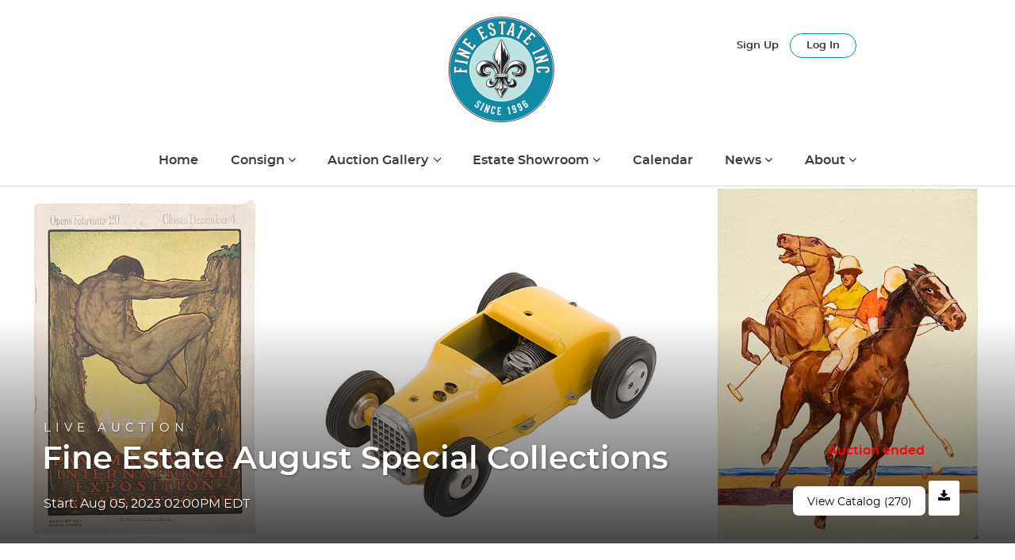

--- FILE ---
content_type: text/html; charset=UTF-8
request_url: https://auctions.finesf.com/auctions/fine-estate-inc/fine-estate-august-special-collections-13320
body_size: 288296
content:
<!DOCTYPE html>
<html lang="en">
    <head>
        <link rel="shortcut icon" href="https://s1.img.bidsquare.com/site/favicon/m/33.png?t=1NwLqT ">
                <link rel="apple-touch-icon" href="https://s1.img.bidsquare.com/site/favicon/m/33.png?t=1NwLqT">
        <link rel="apple-touch-icon-precomposed" href="https://s1.img.bidsquare.com/site/favicon/m/33.png?t=1NwLqT">
        <meta name="viewport" content="width=device-width, initial-scale=1, maximum-scale=1, user-scalable=no"/><meta name="description" content="Catalog-13320:Special Collections offered by Fine Estate Auction"/><meta property="fb:app_id" content="2021466541405910"/><meta property="og:type" content="website"/><meta property="og:url" content="https://auctions.finesf.com/auctions/fine-estate-inc/fine-estate-august-special-collections-13320"/><meta property="og:title" content="Fine Estate August Special Collections"/><meta property="og:description" content="Special Collections offered by Fine Estate Auction"/><meta property="og:image" content="https://s1.img.bidsquare.com/event/main/m/13320.jpeg?t=1QoMcU"/><meta property="twitter:card" content="summary"/><meta property="twitter:site" content="@bidsquare"/><meta property="twitter:title" content="Fine Estate August Special Collections"/><meta property="twitter:description" content="Special Collections offered by Fine Estate Auction"/><meta property="twitter:image" content="https://s1.img.bidsquare.com/event/main/m/13320.jpeg?t=1QoMcU"/><meta charset="UTF-8"/><meta http-equiv="X-UA-Compatible" content="IE=edge"/><link rel="next" href="https://auctions.finesf.com/auctions/fine-estate-inc/fine-estate-august-special-collections-13320/catalog?page=2"/><link rel="canonical" href="https://auctions.finesf.com/auctions/fine-estate-inc/fine-estate-august-special-collections-13320"/><link rel="alternate" hreflang="x-default" href="https://auctions.finesf.com/auctions/fine-estate-inc/fine-estate-august-special-collections-13320"/><link rel="alternate" hreflang="en" href="https://auctions.finesf.com/auctions/fine-estate-inc/fine-estate-august-special-collections-13320"/>                <title>Catalog | Live Auction - Fine Estate August Special Collections-13320 by Fine Estate, Inc. | Fine Estate</title>
        <script data-react-helmet="true" type="application/ld+json">{
    "@context": "https://schema.org",
    "@type": "Event",
    "name": "Fine Estate August Special Collections",
    "image": "https://s1.img.bidsquare.com/event/main/m/13320.jpeg?t=1QoMcU",
    "url": "https://auctions.finesf.com/auctions/fine-estate-inc/fine-estate-august-special-collections-13320",
    "startDate": "2023-08-05 14:00:00 EDT",
    "description": "Special Collections offered by Fine Estate Auction",
    "location": {
        "@type": "Place",
        "name": "Fine Estate, Inc.",
        "address": {
            "@type": "PostalAddress",
            "streetAddress": "121 Jordan Street",
            "addressRegion": "CA",
            "addressCountry": "United States",
            "postalCode": "94901"
        }
    },
    "offers": {
        "@type": "Offer",
        "url": "https://auctions.finesf.com/auctions/fine-estate-inc/fine-estate-august-special-collections-13320",
        "priceCurrency": "USD",
        "availability": "OutOfStock",
        "validFrom": "2023-08-05 14:00:00 EDT"
    },
    "performer": {
        "@type": "PerformingGroup",
        "name": "Fine Estate, Inc."
    }
}</script>        <script type="text/javascript">
                        pageLoadServerTime = 1766837844645;
            pageLoadServerTimeElapsedStart = (new Date()).getTime();
        </script>
        <link rel="stylesheet" type="text/css" href="https://auctions.finesf.com/public/themes/common/css/bootstrap.min.css?t=1761753286" />
<link rel="stylesheet" type="text/css" href="https://auctions.finesf.com/public/themes/common/css/fonts/icon-font.css?t=1761753286" />
<link rel="stylesheet" type="text/css" href="https://stackpath.bootstrapcdn.com/font-awesome/4.7.0/css/font-awesome.min.css" />
<link rel="stylesheet" type="text/css" href="https://auctions.finesf.com/public/themes/default/css/theme.css?t=1762470181" />
<link rel="stylesheet" type="text/css" href="https://auctions.finesf.com/public/themes/default/css/theme-responsive.css?t=1761753286" />
<link rel="stylesheet" type="text/css" href="https://auctions.finesf.com/public/themes/default/css/theme-dev.css?t=1761753286" />
<link rel="stylesheet" type="text/css" href="https://auctions.finesf.com/public/css/jquery-ui.css?t=1761753285" />
<link rel="stylesheet" type="text/css" href="https://auctions.finesf.com/public/css/atc-base.css?t=1761753285" />
<link rel="stylesheet" type="text/css" href="https://auctions.finesf.com/public/themes/common/css/fonts/montserratsemi.css?t=1761753286" />
<link rel="stylesheet" type="text/css" href="https://auctions.finesf.com/public/themes/common/css/component/popup.css?t=1761753286" />
<style>
:root {--main-button-color:#0c7695}
:root {--main-button-color-hover:#005976}
:root {--main-btn-text:#ffffff}
:root {--secondary-button-color:#ffffff}
:root {--secondary-button-color-hover:#d2ecf3}
:root {--secondary-btn-text:#000000}
:root {--theme-color:#0c7695}
:root {--link-color-hover:#005976}
:root {--reg-aprv-btn-txt:#0aca1d}
:root {--pending-text:#ff8e00}
:root {--pending-btn-bg:rgba(204, 204, 204, 0.2)}
:root {--font-main:montserratsemibold}
:root {--font-secondary:montserratregular}</style>
<style>body{ font-family:'montserratsemibold'; font-size: 16px; margin: 0; padding: 0; }
li{list-style: none;}
.header{background-color: white;padding-bottom: 0;border-bottom: 0;margin-top: 0px;}
.header-bottom{position: relative;}
img{ max-width: 100%; }
.toplogo img {max-width: 135px;}
.nav-menu .navbar-nav { width: 100%; justify-content: space-between; max-width: 880px; position: relative;}
.nav-menu .navbar-toggler:focus{ outline: none; }
.nav-menu .navbar-toggler .hamburger-line { background: #999; display: block; height: 3px; width: 21px; margin: 4px 0; border-radius: 10px; }
.dropbtn { background-color: #ffffff; color: #3a3a3a; padding: 8px 20px 0px 10px; font-size: 16px; border: none; font-weight: 700; transition: all 0.5s; }
a { color: #000; text-decoration: none; font-weight: 700; transition: all 0.5s; }
a:hover{color:#0274b2;}
.my-account-btn { display: inline-block; }
.my-account-btn span { display: inline-block; }
.my-account-btn .my-account-link, .my-account-btn .signup-link { display: inline-block; color: #333333; padding: 9px 0 0 0; font-size: 13px; font-weight: 500;font-family: 'montserratsemibold';}
.my-account-btn .my-account-link:hover, .my-account-btn .signup-link:hover { color:#1089A4; text-decoration:none; }
.my-account-btn .logout-btn-front, .my-account-btn .login-link {font-family: 'montserratsemibold'; background: none; border: 1px solid #1089A4; border-radius: 30px; padding: 8px 20px; margin-left: 10px; font-size: 13px; color: #333; font-weight: 500; transition: all 0.5s; text-transform: capitalize; }
.my-account-btn .logout-btn-front:hover, .my-account-btn .login-link:hover { background: #1089A4; color: #fff; text-decoration: none; }
.footer-heading{font-size: 15px; margin-bottom: 25px; text-transform: uppercase;}
.footer-copyright{font-size: 12px;}
.poweredby-sec{font-size: 12px; color: #ffffff;}
.footer .info-section a, .footer-address { color: #717171; font-size: 14px; margin: 21px 0 0 0; text-align: center; }
.footer a{color:inherit;}
.footer-left-text{float: left;}
.footer-right-text{float: right;}
.footer-block{margin-top: 40px;}
.footer-block ul { margin: 0; padding: 0; list-style: none;}
.footer-block ul li {font-size: 14px;margin-bottom: 4px;}
.footer-nav{text-align: center;}
.footer-nav ul {margin: 0; padding: 0; list-style: none; display: flex; justify-content: space-evenly;}
.footer-nav ul li a {display: block; color: var(--main-btn-text);}
.footer-nav ul li a:hover{text-decoration: none; color: #1089A4;}
.social-sec a {margin: 0 10px 0 0; height: 40px; width: 40px; font-size: 25px; display: inline-block; border-radius: 100%; text-align: center; line-height: 43px; color: #fff;}
.social-sec a:hover{color: #ffffff;}
.facebook-icon{background: #4267B2;}
.twitter-icon{background: #10C1FF;}
.instagram-icon{background: radial-gradient(circle at 30% 107%, #fdf497 0%, #fdf497 5%, #fd5949 45%,#d6249f 60%,#285AEB 90%);;}
.poweredby-sec img { max-width: 180px; margin: 0 0 0 14px; }
.poweredby-sec a {display: inline-block;}
.text-color-theme{color: #e0ad77 !important;}
.hamb-btn {display: none;}
.subscribe-sec { max-width: 195px; margin-left: auto; font-size: 14px;}
.subscribe-input {width: 100%;padding: 12px 14px;border: 1px solid #dddddd;background: none;color: #fff;}
.footer-down{border-top:1px solid #dddddd;}
.copyright-sec{ background-color: #3a3a3a;}
.toplogo { text-align: center; }
p.mb-0 { color: #fff; font-size: 15px; font-weight: 500; }
.poweredby-sec { text-align: right; margin-top: 15px;}
.footer .icon ul li:hover{color: #e9e9e9;}
.footer .icon ul li{display: inline-block; margin: 0 3px 0 0;}
.footer .sb-tittle h3 { font-weight: 700; font-size: 12px; margin: 0 0 10px 0px; color: #fff; }
dl, ol, ul { margin-top: 0; margin-bottom: 1rem; padding: 0; }
nav.navbar.navbar-expand-lg.nav-menu { border-bottom: 1px solid #ddd; padding: 30px 0 20px 0; }
footer.footer{padding: 0; background: #ffffff;}
footer ul{ margin: 0px;padding: 0;}
.navbar-expand-lg .navbar-collapse{
   width: 100%;
   justify-content: center;
}
.my-account{
    float: none;
}
.social-icon ul li {
    display: inline-block;
    height: 30px;
    width: 30px;
    border-radius: 100%;
    text-align: center;
    transition: 0.3s;
    margin: 0 3px;
}
.social-icon ul li a {
    color: #fff;
    display: inline-block;
    font-size: 19px;
    margin-top: 3px;
}
.social-icon { margin-bottom: 80px; }
.social-icon h3 { font-size: 14px; margin-bottom: 15px; }
.social-icon ul .facebook{
    background: #1877f2;
}
.social-icon ul .twitter{
    background: #00acee;
}
.social-icon ul .pinterest{
    background: #ca1f27;
}
.social-icon ul .linkedin{
    background: #0077b5;
}
.social-icon ul li:hover {
    opacity: 0.8;
}
.footer{clear: both !important;}
li.custom-list { position: absolute; top: -150px; right: 0px;}
.nav-menu > ul {
    margin-bottom: 0;
    display: flex;
    justify-content: center;
    padding: 0 0 0 0px;
}
a.menu-link, ul.sub-menu li a {
    color: #3a3a3a;
    padding: 5px 10px;
    white-space: normal;
}
a.menu-link:hover, ul.sub-menu li a:hover {
    color: #0274B2;
    text-decoration: none;
}
ul.sub-menu { background-color: #ffffff; box-shadow: 0 4px 10px -2px rgba(0, 0, 0, 0.23) !important; position: absolute; top: 45px; opacity: 0; visibility: hidden; transition: opacity ease-in-out .3s; width: 240px; z-index: 1; }
ul.sub-menu li{
   margin-right: 0;
}
button.navbar-toggler {
    display: none;
}

@media screen and (max-width: 1199.98px){
.footer .sb-tittle h3 { font-weight: 700; font-size: 12px; margin: 0 0 10px 15px; color: #fff; }
dl, ol, ul { margin-top: 0; margin-bottom: 1rem; padding: 0 0 0 15px; }
li.custom-list { right: 0px;}
ul.sub-menu{right:0;}
}
li.menu-item.has-submenu {
    cursor: pointer;
}
li.menu-item.has-submenu li {
	cursor: auto;
}
@media screen and (min-width:991px){
   .nav-menu ul li.menu-item:hover ul.sub-menu {
    visibility: visible;
    opacity: 1;
    height: auto;
}
}

@media screen and (max-width: 991.98px) {
.my-account-btn{display: block; margin-bottom: 20px;border-bottom: 0;}
.navbar-nav > li:last-child{ position: relative; right: 0;border-bottom: 0; top: 0;}
.my-account-btn span{display: block;}
.my-account-btn .my-account-link, .my-account-btn .signup-link{font-weight: 700; font-size: 16px; display: block; padding: 8px 0 8px 20px;border-bottom:1px solid #ddd;}
.my-account-btn .logout-btn-front, .my-account-btn .login-link{font-weight: 700; font-size: 16px;width: 100%; display: block; margin-left: 0; border:0; border-radius: 0; padding: 8px 0 8px 20px; text-align: left;border-bottom:1px solid #ddd; text-transform: capitalize;}
.nav-menu .navbar-toggler { position: absolute; right: 0; top: -90px; color: #0274be; }
.nav-menu .navbar-nav{margin-top: 20px;max-width: 100%; padding-top: 0px;}
.nav-menu{padding: 5px 0;}
.toplogo { text-align: unset; margin: 0 0 0px 15px; }
.header li:first-child{border-top: 1px solid #ddd;}
.header li { padding: 0; border-bottom: 1px solid #ddd; }
.navbar-nav > li > a { color: #3a3a3a; font-size: 16px; font-weight: 700; transition: all 0.5s; margin: 0 0 0 0;font-family: "montserratsemibold"; }
.dropdown { border-bottom: 1px solid #ddd; padding: 8px 0 8px 20px; margin: 0; }
.my-account-btn .signup-link { display: block; padding: 8px 0 8px 20px; color: #333333; border-bottom: 1px solid #ddd; margin: 0 0 10px 0px; }
.my-account-btn .login-link { border: 0; padding: 0px 0 0px 20px; text-align: left; color: #333333; margin: 0px 0 -12px 0; }
.footer .info-section a, .footer-address { color: #717171; font-size: 14px; margin: 0px 0 0 0; text-align: center; }
.poweredby-sec img { max-width: 180px; margin: 0 0 0 14px; vertical-align: middle;}
.footer .sb-tittle h3 {font-size: 13px; color: #fff; }
dl, ol, ul { margin-top: 0; margin-bottom: 1rem; padding: 0 0 0 15px; }
.header{border-bottom: 1px solid #DDDDDD;}
li.custom-list { position: relative; top: -150px; right: 0;}
button.navbar-toggler { display: block !important; }
.navbar-toggler .navbar-toggler-icon .fa { font-size: 30px; }
.nav-menu ul { flex-direction: column; }
.nav-menu ul li.menu-item{margin-right: 0 !important; position: relative;}
.nav-menu ul li.menu-item, .nav-menu ul li.dropdown  { padding: 10px 20px; }
nav.navbar.navbar-expand-lg.nav-menu{border-bottom: 0; padding-top: 0; background: #F9F9F9; padding-bottom: 0px;}
.footer-address p { margin: 20px 0; }
.poweredby-sec{text-align: center;}
.nav-menu ul li ul.sub-menu { display: block; width: 100%; top: 0; height: 0; position: relative; box-shadow: none !important; padding: 0; top: 12px; }
.nav-menu ul li ul.sub-menu li { padding: 10px; }
.nav-menu ul li.is-active .sub-menu { visibility: visible; opacity: 1; height: auto; }
.nav-menu ul li ul.sub-menu{transition: none;}
.nav-menu ul li.menu-item .fa-angle-down { position: absolute; right: 22px; top: 12px; }
.nav-menu ul li.is-active .fa-angle-down {transform: rotate(180deg);}
a.menu-link, ul.sub-menu li a{padding: 0; font-size: 14px; font-weight: 700;}

}

@media screen and (max-width: 767.98px) {
.footer-nav ul{flex-direction: column;}
.nav-menu .navbar-toggler { position: absolute; right: 0;color: #0274be; }
.header li:first-child{border-top: 1px solid #ddd;}
.header li{padding: 0;  border-bottom: 1px solid #ddd;}
.my-account-btn .signup-link { display: block; padding: 8px 0 8px 20px; color: #333333; border-bottom: 1px solid #ddd; margin: 0 0 10px 0px; }
.my-account-btn .login-link {border: 0; padding: 0px 0 0px 20px; text-align: left; color: #333333; margin: 0px 0 -12px 0; }
.footer .sb-tittle h3 { font-weight: 700; font-size: 12px; color: #fff; }
}

@media screen and (max-width: 767.98px) {
    .social-icon{text-align: center;}
}


/* moon */

.catalog_list .catalog_detail .est_prc_time .est_time {font-family: var(--font-secondary)!important; line-height: 10px !important }
.item_detail .item_description .color_green01 {text-decoration: underline;}
.auctioneer .go-live-auction-btn {color: #fff !important; border: 0px !important;}
.item_detail .item_description .auction_bar, .item_detail .item_description .lot_num {font-size: 14px !important; letter-spacing: 0 !important;}

.filter-items .color_green01 {text-decoration: underline}

.catalog_list .filter-items .catalog_img .auction_bar {font-size:14px !important}
.filter-items .color_green01 {text-transform: inherit;}
.filter-items .bid-live-btn-sec .active_lot_bid_link {font-size:14px;}

.auctioneer .auctioneer_detail .main_auc_detail h1 {margin-top: 0px; margin-bottom: 5px;}
.modal-content a {text-decoration: underline; color: var(--theme-color) !important;}
.modal-content p {font-family: var(--font-secondary)!important; font-size: 14px !important;}
.message_bar_wrap .message_bar .message_con_wrap .message_bar_txt a {color: var(--main-button-color)!important;}
 
 .auction-list {margin-top:30px;}
 .auction-list .auc-list-content .btn-sec .prm-btn {border-radius: 7px !important; font-family: var(--font-secondary)!important;font-size:18px !important; font-weight: normal !important; }
 .auc-list-content .btn-sec .view-catalog-btn { border-radius: 7px !important; font-family: var(--font-secondary)!important; font-size:15px !important;color: var(--secondary-btn-text); border: 1px solid #1089a4; padding: 10px 0 6px 0 !important;}

 .auction-list .auc-list-content .btn-sec .scnd-btn {
     border-radius: 7px !important;
     text-transform: uppercase!important;
     font-weight: 100!important;
     font-size: 13px !important;
     border:1px solid var(--theme-color);
 }
 
 .auction-list .auc-list-content h1{ padding-top: 5px; font-size: 38px !important; line-height: 110% !important} 
 
 .banner_bottom {padding-bottom: 0px !important;}
 .auction-list h1.auction-page-title { padding: 20px 0 40px 0px!important; font-size: 43px !important; letter-spacing: 0px!important; font-family: var(--font-main)!important; text-transform: initial !important;}
 .event_catalog_banner img {  height: 450px !important; max-height: 450px !important;}
 .auctioneer_detail .main_auc_detail h1 { font-size: 19px !important;}
 
 .auction-list .auc-list-content h1{
 overflow: hidden; display: -webkit-box; -webkit-line-clamp: 2; -webkit-box-orient: vertical;}
 
 .auction-list .auc-list-content p {overflow: hidden; display: -webkit-box; -webkit-line-clamp: 5; -webkit-box-orient: vertical; margin-top: 5px;}
 
 .catalog_list .catalog_detail .lot_title {font-size: 17px!important; overflow: hidden; display: -webkit-box; -webkit-line-clamp: 2; -webkit-box-orient: vertical; height:48px!important}
 .catalog_list .result_count {font-size: 18px!important;}
 .event_catalog_banner .banner_content h1{margin: 8px 0 10px -2px !important; padding-bottom:11px;}
 .event_catalog_banner .banner_content label {padding-top: 20px; font-family: var(--font-secondary)!important; }
 
 .my-account .account-nav li a {text-transform: none !important;font-size: 14px!important;letter-spacing: 0!important; }
 .item-detail ul .text-head p, .item-detail ul .live-pannel p ,.item-detail ul .live-pannel p {font-size: 15px!important;}
 .item-detail ul .bidding-sec .enterBid input{border-radius: 7px!important;}
 
 .tab_title ul li a:hover{color: var(--link-color-hover);}
 .item_detail .other_lots ul li .auction-detail h2:hover {color: var(--link-color-hover);}
 
 .catalog_list .catalog_detail .lot_Num, .item_detail .other_lots ul li .auction-detail p, .item_detail .other_lots ul li .auction-detail p, .item-detail ul .estimate span, .account_right .custom .form-group label {font-family: var(--font-secondary)!important;}
 .item_detail .item_description .estimated_price {padding-bottom: 10px!important;}
 .catalog_list .side_filter .common_tgl ul li label.custom a:hover{color: var(--link-color-hover);}
 .item_detail .item_direction a:hover{color: var(--link-color-hover);}
 a:hover{color: var(--link-color-hover);}
 .tab_title ul li.active a:after{bottom: -21px!important;}
 .tab_title {padding: 25px 0 2px!important;}
 
 
 .banner_bottom ltx {padding-bottom:5px!important;}
 
 .auctioneer .auctioneer_detail .main_auc_detail .auc_timing .time_left ltx{font-family: var(--font-main)}
 .item_detail .other_lots ul li .auction-detail span {font-weight: normal !important;}
 
 
 .item_detail .item_description .item_tabs ul li a {text-transform: none !important;font-size: 13px!important;letter-spacing: 0!important; }
 .item_detail .item_description .item_tabs .tab-pane {font-weight: normal!important;font-size:16px!important;}
 .item_detail .item_description .item_tabs .tab-pane h4{font-size:16px !important;font-family: var(--font-main);}
 .item_detail .item_description .item_tabs .tab-content {font-family: var(--font-secondary);}
 .item_detail .item_description .place_bid_area .bidding-price  {
   font-family: var(--font-main)!important;}

.catalog_list .catalog_detail .bidding_sec .starting_bid .currency_container span {font-size: 18px !important; font-weight: 700; font-family: var(--font-main) !important;}  

 .item_detail .item_description .place_bid_area .f_item_detail_bid_status{
   font-size: 16px !important;
 }
 .auctioneer .auctioneer_detail .main_auc_detail span, .auctioneer .auctioneer_detail .main_auc_detail .auc_timing .start_time, .item_detail .item_direction a {font-family: var(--font-secondary)!important;}
 
 
 .item_detail .item_description .place_bid_area .bidding-area .place_bid input{    border: 1px solid #e0e0e0;
     border-radius: 7px;}
 .item_detail .item_description .place_bid_area .bidding-area .place_bid button{
   border-radius: 7px!important;

   font-weight: 100!important;
   font-size: 16px !important;
   font-family: var(--font-secondary)!important; 
 }
 
 
 
 .color_green01 {text-transform:uppercase;}
 
 
 .item_detail .item_description .place_bid_area {margin-top: 25px!important; }
 
 
 
 .catalog_list .side_filter .common_tgl .filter-range input{height: 31px; width: 59px !important;}
 
 .live_panel .lot_title  {overflow: hidden; display: -webkit-box!important; -webkit-line-clamp: 2; -webkit-box-orient: vertical; line-height:24px !important; padding-top:6px;}
 
 .live_panel .bidding_box {margin-top:5px;}
 .live_panel .lot_desc p {
   font-weight: normal !important;
     margin-top: 15px;}
 
 
 .catalog_list .sorting {padding-bottom:0px !important;}
 .mb-3, .my-3 {padding-bottom:0px !important;}
 
 .event_catalog_banner .banner_content .ended_txt{font-size: 16px;}
 .banner_bottom span {font-size:16px  !important;}
 
 .description {font-size:16px!important}
 
 
 .live_panel .bidding_lots{border-top: 1px solid #000;}
 .event_catalog_banner .banner_content .green_t {border-radius: 7px !important; font-size:17px!important}
 
 
 .banner_bottom span.color_green01, .auction-list .auc-list-content .btn-sec .bidding-time span.color_green01 {color: var(--reg-aprv-btn-txt, #B0BB1A)!important;}
 
 .color_green01{color: var(--reg-aprv-btn-txt)!important;}
 
 .scnd-btn {margin-top: 7px;}
 .auction-list .auc-list-content label{font-size: 14px;}
 .auction-list .auc-list-content label, .auction-list .auc-list-content span {font-family: var(--font-secondary) !important;}
 .auction-list .auction-nav ul li a {text-transform: initial !important; font-family: var(--font-secondary);}


 .catalog_list .catalog_detail .bid_amount .place_bid_area button.register_btn{
     border-radius: 7px!important;
     font-weight: 100;
     font-size: 14px !important;
     font-family: var(--font-secondary)!important; 
   }
 .auctioneer .btn-sec a {
     border-radius: 7px!important;
     border: 1px solid #1089a4;
     font-weight: 100!important;
     font-size: 13px !important;
     padding: 11px 5px 8px 4px;
     font-family: var(--font-secondary)!important; 
     margin-top: 0px !important;
 }
 
 
   .event_catalog_banner .banner_content .scnd-btn {
       border-radius: 7px!important;
       padding: 10px 0 6px 0 !important;
       font-weight: 100!important;
       font-size: 14px !important;
       font-family: var(--font-secondary)!important; 
 }
 .banner_bottom .prm-btn {
       border-radius: 7px!important;
       
       font-weight: 100!important;
       font-size: 14px !important;
       font-family: var(--font-secondary)!important; 
    }
 
   .event_catalog_banner .banner_content .prm-btn{
     border-radius: 7px!important;
     
     font-weight: 100!important;
     font-size: 17px !important;
     font-family: var(--font-secondary)!important; 
 
   }
   .banner_bottom p {
     font-size: 16px !important;
     line-height: 150% !important;
     margin-bottom: 10px !important;
 
   }
 
 .catalog_list .side_filter .common_tgl ul li a, .catalog_list .side_filter .common_tgl ul li label.custom {font-size:13px !important}
 
 
 .auctioneer_detail {
     display: table;
 }
 .auctioneer_detail .main_auc_detail {
     display: table-cell !important;
     vertical-align: middle;
     position: relative;
     left: 12px;
 }
 .live_panel .bid_panel_wrap button.register_btn, .live_panel .bid_panel_wrap button.leb{
   border-radius: 7px!important;
   
   font-weight: 100!important;
   font-size: 18px !important;
   font-family: var(--font-secondary)!important; 
 }
 
 .item-detail ul .bidding-sec .enterBid button, .item-detail .registered-auction .text-sec .auction-end a, .account_right .save_action button{
   border-radius: 7px!important;
   font-family: var(--font-secondary)!important;
   
   font-weight: 100;
   font-size: 12px !important;
 }
 .item-detail ul .bidding-sec .enterBid button.pending {padding:8px 2px;}
 
 .item-detail .registered-auction .text-sec .auction-end a{
     text-align: center;
 }
 .catalog_list .catalog_detail .bid_amount input::placeholder {
     color: #777777 !important;
 
 }
 .catalog_list .catalog_detail .bid_amount input{ border-radius: 7px!important;}
 
 .auc-list-content .event_reg_stat_txt, .auc-list-content .event_stat_txt{
     margin-bottom: 10px;
     font-size: 14px;
 }
 .catalog_list .sorting {padding-bottom:15px !important;}
 .mb-3, .my-3 {padding-bottom:10px !important;}
 
 .item_detail .item_description h1 {
     line-height: 125% !important;
     max-height: inherit !important;
 }
 .bidding-price div {
     font-family: var(--font-main)
 }
 .item_detail .item_description .item_tabs .active {
     opacity: 1;
 }
 
 .submit button, .submit-button button, .login_reg_page .my_btn_area input[type="submit"], .catalog_detail .bid_amount .place_bid_area button.cleb, .catalog_detail .bid_amount .place_bid_area button.cteb, .catalog_detail .bid_amount .place_bid_area button.cbeb{ border-radius:7px !important}
 
 .item-detail ul .live-pannel span, .item-detail ul .live-pannel p, .item-detail ul .live-pannel p, .item-detail ul .live-pannel p.date_time, .item-detail ul .bidding-sec .bidPrice .bidLength span,.item-detail ul .text-head h2  { font-family: var(--font-secondary)!important;}
 .item-detail ul .live-pannel p.date_time {font-size: 13px !important;}
 
 .item-detail ul .text-head p, .item-detail ul .live-pannel p, .item-detail ul .live-pannel p{overflow: hidden; display: -webkit-box; -webkit-line-clamp: 3; -webkit-box-orient: vertical;}
 
 .item-detail .registered-auction .text-sec .auction-end .green_t{font-size:14px!important}
 .item-detail .registered-auction .text-sec .item-title p { font-family: var(--font-secondary)!important;font-size:12px;}
 
 .item-detail .registered-auction .text-sec .item-title a{  border-radius: 7px!important;
   font-family: var(--font-secondary)!important;
   text-transform: uppercase!important;
   font-weight: 100;
   font-size: 14px !important;}
 
 
 .payment-div .credit_card button,.billing-form button,.payment-div .credit_card{  border-radius: 7px!important;
   font-family: var(--font-secondary)!important;
  
   font-weight: 100;
   font-size: 14px !important;}
 
 .account_left ul li a {
   font-family: var(--font-secondary)!important;
   font-size: 13px !important;}
 
 .live_panel .lot_title{font-size:19px !important}
 .live_panel .lot_num{font-family: var(--font-secondary)!important; font-size:15px !important;}
 
 .catalog_list .terms {margin-bottom: 100px !important;}
 
 
 
 
 
 
 
 @media only screen and (max-width: 576px){
 .auction-list .auc-list-content h1 {
     font-size: 30px;
     line-height: normal;
     margin-bottom:12px;
 }
 .auction-list .auc-list-content p{
     font-size: 15px;
     line-height: 150%;
     margin-bottom: 10px;
 }
 .tab_title {padding: 25px 0 0px!important;}
 
 .auction-list .auc-list-content label{
     font-size: 14px!important;
 }
 .resultTxt {font-size:14px}
 .auction-list .auc-list-content .btn-sec .bidding-time span{margin-bottom: 0px !important;}
 .catalog_list .catalog_detail .bidding_sec .starting_bid .bid_txt span{margin-bottom: 7px;}
 
 .item_detail .item_direction {margin-bottom: 0px !important;}
 .item_detail .item-slider .auction-detail-product ul li {width: 60px!important;height: 60px!important; margin-bottom: 15px!important;}
 
 .item_detail .item_description h1 {margin-bottom:10px; max-height: none!important;line-height: 125%!important;font-size:24px;}
 
 .auctioneer .auctioneer_detail .main_auc_detail {
     width: 72% !important;
 }
 
 .checkmark{border-radius: 7px!important;}
 .catalog_list .side_filter .common_tgl ul li label.custom span.checkmark {border-radius: 7px!important;}
 
 .message_bar_wrap .message_bar .message_con_wrap .message_bar_txt a {
     color: var(--main-button-color)!important;}
 
 
 .f_item_myItem_time_left {color:red;}
 
 
 .auction-list .slider-nav.sync-img .wl-icon-sync-arrow-right { right: 20px;}
 
 .payment_model .submit input[type="submit"] {max-width: 100%;}
 
 .catalog_list .catalog_detail .like_icon .btn-icon{margin-top: -5px !important;}
 .like_icon .btn-icon.btn-icon-heart.wl-icon-heart {color: var(--main-button-color)!important;}

 
 .pending {padding: 8px 4px !important;}

 .catalog_list .catalog_detail .est_prc_time .est_time { text-align: right;}

 
 }

 @media only screen and (max-width: 768px){


 .auctioneer {padding: 20px 0 0 0 !important}

 }
 
 .item-list-bottom .pending {
     font-size: 13px!important;
 }
 
 
 
 .catalog_list .catalog_detail .like_icon .btn-icon.btn-icon-heart.wl-icon-heart:before{color:#ccc!important;}
 .catalog_list .catalog_detail .like_icon .btn-icon { right: -5px !important; top: -5px!important;}
 
 .auction-list .auc-list-content {justify-content: space-around!important;}
 

 
 
 .event_catalog_banner .banner_content p, .item_detail .item_description .estimated_price span {font-family: var(--font-secondary)!important;}
 
 .tab_title ul li a { font-size: 14px!important; letter-spacing: 0!important; text-transform: initial !important; }
 
 .catalog_list .side_filter .common_tgl .filter-range button { border-radius: 7px !important;}
 
 .auctioneer .auctioneer_detail .main_auc_detail span {font-size:13px !important; text-transform:uppercase; letter-spacing: 2px;} 
 .auctioneer .auctioneer_detail .main_auc_detail .auc_timing .start_time {font-size:14px !important;}
 
 
 .my-account { padding-bottom: 80px;}
 
 .item_detail .item_description .lot_num, .catalog_list .catalog_detail .bidding_sec .starting_bid .bid_txt span {font-family: var(--font-secondary)}
 
.auction-list .addtocalendar a,.auction-list .auc-list-content .btn-sec .bidding-time ltx {font-size:15px !important;}
.auction-list .auc-list-content .btn-sec .bidding-time span {font-size:14px !important; padding-top:2px;}

.pt-lg-4, .py-lg-4 {
    display: flex;
    flex-direction: column;
    align-content: flex-end;
    flex-wrap: wrap;
    justify-content: flex-end; }

.auctioneer .auctioneer_detail .main_auc_detail .auc_timing .time_left span.time_limited span.red_t { letter-spacing: 0px !important; text-transform: initial !important; }
@media screen and (min-width: 980px) and (max-width: 1359px) { 
    .poweredby-sec {
        bottom: -30px;
    }
}
/*temporarily fix event banner gradient*/
body .event_catalog_banner .overlay{
    width: 100%;
    height: 90%;
    position: absolute;
    bottom: 0;
    top: auto;
    opacity: .9;
    background: linear-gradient(0deg, rgb(0 0 0 / 81%) 0, rgba(0,0,0,0) 70%);
}
body .event_catalog_banner.black-banner .overlay {
	background: linear-gradient(0deg, rgba(255, 255, 255, 0.5) 0, rgba(255,255,255,0) 70%);
}




.header .navbar-nav .nav-item .dropdown-toggle::after {
    border: solid black;
    border-width: 0 1px 1px 0;
    display: inline-block;
    padding: 3px;
    transform: rotate(45deg);
    -webkit-transform: rotate(45deg);
}
.header .navbar-nav .nav-item .dropdown-menu .dropdown-toggle::after{float: right; position: relative; top: 7px; transform: rotate(320deg);
    -webkit-transform: rotate(320deg);}





.btco-hover-menu a ,  .navbar > li > a {
    text-transform: capitalize;
    padding: 5px 15px;
       line-height: 1.45;
}
.btco-hover-menu a.menu-link{padding: 0; padding-bottom: 25px;}
.btco-hover-menu .nav-link.dropdown-toggle{padding: 0; display: inline; padding-bottom: 25px; color: #3A3A3A;}
.btco-hover-menu .active a,
.btco-hover-menu .active a:focus,
.btco-hover-menu .active a:hover,
.btco-hover-menu li a:hover,
.btco-hover-menu li a:focus ,
.navbar>.show>a,  .navbar>.show>a:focus,  .navbar>.show>a:hover{
    color: #0274be;
    background: transparent;
    outline: 0;
}



/*submenu style start from here*/


.dropdown-menu {
    padding: 0px 0; 
    margin: 0 0 0; 
    border: 0px solid transition !important;
    border: 0px solid rgba(0,0,0,.15);	
    border-radius: 0px;
    -webkit-box-shadow: none !important;
    box-shadow: none !important;

}

/*first level*/
/* .btco-hover-menu .collapse ul > li:hover > a{background: #f5f5f5;} */
.btco-hover-menu .collapse ul ul > li:hover > a, .navbar .show .dropdown-menu > li > a:focus, .navbar .show .dropdown-menu > li > a:hover{background: #fff;}
/*second level*/
.btco-hover-menu .collapse ul ul ul > li:hover > a{background: #fff;}

/*third level*/
.btco-hover-menu .collapse ul ul, .btco-hover-menu .collapse ul ul.dropdown-menu{background:#FFFFFF; box-shadow: 0 4px 10px -2px rgba(0, 0, 0, 0.23) !important; border: 1px solid #0274be; font-size: 14px;}
.btco-hover-menu .collapse ul ul ul, .btco-hover-menu .collapse ul ul ul.dropdown-menu{background:#FFFFFF}
.btco-hover-menu .collapse ul ul ul ul, .btco-hover-menu .collapse ul ul ul ul.dropdown-menu{background:#FFFFFF}

/*Drop-down menu work on hover*/
.btco-hover-menu{background: none;margin: 0;padding: 0;}

@media only screen and (max-width: 991px) {
    .btco-hover-menu .show > .dropdown-toggle::after{
        transform: rotate(-90deg);
    }
    .btco-hover-menu .collapse ul ul, .btco-hover-menu .collapse ul ul.dropdown-menu{background-color: #F9F9F9; box-shadow: none !important; border: none;}
    .btco-hover-menu .nav-link.dropdown-toggle{width: 100%; display: inline-block; padding-bottom: 0;}
    .btco-hover-menu .dropdown.show .nav-link.dropdown-toggle{padding-bottom: 10px;}
    .dropdown-item{font-weight: bold; font-size: 14px;}
    .header .navbar-nav .nav-item.show > .dropdown-toggle::after{ transform: rotate(-135deg);}
    .header .navbar-nav .nav-item > .dropdown-toggle::after { float: right; top: 6px; position: relative; right: 4px; }
    .header .navbar-nav .nav-item .dropdown-menu .dropdown-toggle::after{transform: rotate(45deg); -webkit-transform: rotate(45deg);}
    .header .navbar-nav .dropdown-menu .dropdown-subchild.show .dropdown-toggle::after{transform: rotate(-135deg); -webkit-transform: rotate(-135deg);}
    .header a.dropdown-item::before { font-family: 'FontAwesome'; content: '\f105'; margin-right: 7px; }
    .btco-hover-menu .collapse ul ul ul, .btco-hover-menu .collapse ul ul ul.dropdown-menu{background-color: #F9F9F9;}
    .btco-hover-menu .collapse ul ul > li:hover > a, .navbar .show .dropdown-menu > li > a:focus, .navbar .show .dropdown-menu > li > a:hover{background-color: #F9F9F9;}
.btco-hover-menu a, .navbar > li > a{padding: 10px;}
}
@media only screen and (min-width: 991px) {

    .btco-hover-menu .collapse ul li{position:relative;}
    .btco-hover-menu .collapse ul li.custom-list{position: absolute;}
    .btco-hover-menu .collapse ul li:hover> ul{display:block}
    .btco-hover-menu .collapse ul ul{position:absolute;top:45px;left:0;min-width:240px;display:none}
    /*******/
    .btco-hover-menu .collapse ul ul li{position:relative}
    .btco-hover-menu .collapse ul ul li:hover> ul{display:block}
    .btco-hover-menu .collapse ul ul ul{position:absolute;top:0;left:100%;min-width:240px;display:none}
    /*******/
    .btco-hover-menu .collapse ul ul ul li{position:relative}
    .btco-hover-menu .collapse ul ul ul li:hover ul{display:block}
    .btco-hover-menu .collapse ul ul ul ul{position:absolute;top:0;left:-100%;min-width:240px;display:none;z-index:1}

}
@media only screen and (max-width: 1250px){
    .btco-hover-menu .collapse ul li.menu-item:nth-last-child(-n+3) ul.dropdown-menu {
        right: 0; left: inherit;
        /* Your styles here */
    }
}</style>
                    <!-- Google Tag Manager -->
            <script>(function(w,d,s,l,i){w[l]=w[l]||[];w[l].push({'gtm.start':
            new Date().getTime(),event:'gtm.js'});var f=d.getElementsByTagName(s)[0],
            j=d.createElement(s),dl=l!='dataLayer'?'&l='+l:'';j.async=true;j.src=
            'https://www.googletagmanager.com/gtm.js?id='+i+dl;f.parentNode.insertBefore(j,f);
            })(window,document,'script','dataLayer','GTM-5WMD3W');</script>
            <!-- End Google Tag Manager -->
                                            <!--[if lt IE 9]>
            <script type="text/javascript" src="https://auctions.finesf.com/public/js/html5shiv.min.js?t=1761753285"></script>
        <![endif]-->
        <script type="text/javascript">
            var setting = {"baseUri":"https:\/\/auctions.finesf.com","staticUri":"https:\/\/auctions.finesf.com\/public","isMobileWebView":false,"defaultSiteName":"Bidsquare","siteName":"Fine Estate","webSocket":{"host":"wss:\/\/ws.bidsquare.com","port":null,"debug":false},"reserveMet":[],"reCaptcha":{"v3":{"siteKey":"6LdzL_kcAAAAAHvauH1Jsz3Ux6njeXmqvGBbrqyk"}}};        </script>
                <script type="text/javascript" src="https://auctions.finesf.com/public/js/jquery.js?t=1761753285"></script>
<script type="text/javascript" src="https://auctions.finesf.com/public/js/functions.js?t=1761753285"></script>
<script type="text/javascript" src="https://auctions.finesf.com/public/themes/common/js/popper-v1.min.js?t=1761753286"></script>
<script type="text/javascript" src="https://auctions.finesf.com/public/themes/common/js/bootstrap.min.js?t=1761753286"></script>
<script type="text/javascript" src="https://auctions.finesf.com/public/themes/default/js/theme.js?t=1761753286"></script>
<script type="text/javascript" src="https://www.google.com/recaptcha/api.js?render=6LdzL_kcAAAAAHvauH1Jsz3Ux6njeXmqvGBbrqyk"></script>
<script type="text/javascript" src="https://auctions.finesf.com/public/js/front-common.js?t=1761753285"></script>
<script type="text/javascript" src="https://auctions.finesf.com/public/js/tagManager.js?t=1761753286"></script>
<script type="text/javascript" src="https://auctions.finesf.com/public/js/script.js?t=1761753286"></script>
<script type="text/javascript" src="https://auctions.finesf.com/public/js/bsApi.js?t=1761753285"></script>
<script type="text/javascript" src="https://auctions.finesf.com/public/js/jquery.i18n/src/jquery.i18n.js?t=1761753285"></script>
<script type="text/javascript" src="https://auctions.finesf.com/public/js/jquery.i18n/src/jquery.i18n.messagestore.js?t=1761753285"></script>
<script type="text/javascript" src="https://auctions.finesf.com/public/js/jquery.i18n/src/jquery.i18n.fallbacks.js?t=1761753285"></script>
<script type="text/javascript" src="https://auctions.finesf.com/public/js/jquery.i18n/src/jquery.i18n.language.js?t=1761753285"></script>
<script type="text/javascript" src="https://auctions.finesf.com/public/js/jquery.i18n/src/jquery.i18n.parser.js?t=1761753285"></script>
<script type="text/javascript" src="https://auctions.finesf.com/public/js/jquery.i18n/src/jquery.i18n.emitter.js?t=1761753285"></script>
<script type="text/javascript" src="https://auctions.finesf.com/public/js/jquery-ui.js?t=1761753285"></script>
<script type="text/javascript" src="https://auctions.finesf.com/public/js/atc.min.js?t=1761753285"></script>
<script type="text/javascript" src="https://auctions.finesf.com/public/themes/common/js/search-filters.js?t=1761753286"></script>
<script type="text/javascript" src="https://auctions.finesf.com/public/js/client/ws/auctionClient.js?t=1761753285"></script>
<script type="text/javascript" src="https://auctions.finesf.com/public/js/slick.js?t=1761753286"></script>
<script type="text/javascript">
                $.i18n().load({"en":{"Starting Bid":"Starting Bid","Current Bid":"Current Bid","Start in":"Start in","Starts in":"Starts in","End in":"End in","Bidsquare Bidder":"Bidsquare Bidder","Competing Bidder":"Competing Bidder","Bidder":"Bidder","Click Here to Bid Live":"Click Here to Bid Live","Non-supported browser... Use Chrome, Firefox, or Safari 11+":"Non-supported browser... Use Chrome, Firefox, or Safari 11+","On the Market":"On the Market","You are the highest bidder (%amount%)":"You are the highest bidder (%amount%)","You've been outbid (%amount%)":"You've been outbid (%amount%)","Your max bid (%amount%) is below reserve":"Your max bid (%amount%) is below reserve","You have an absentee bid (%amount%)":"You have an absentee bid (%amount%)","Place Bid":"Place Bid","Place Max Bid":"Place Max Bid","Increase Max Bid":"Increase Max Bid"}});
                
                [{"en":"https:\/\/auctions.finesf.com\/public\/js\/jquery.i18n\/messages\/en.json?t=1761753285"}].forEach(function (transArr, i) { $.i18n().load(transArr); });
                $.i18n.rawTranslationMap = {"reserveMetBannerNotification":"On the Market","highestBidNotification":"You are the highest bidder (%amount%)","outBidNotification":"You've been outbid (%amount%)","reserverNotMetNotification":"Your max bid (%amount%) is below reserve","absenteeBidNotification":"You have an absentee bid (%amount%)","placeNextBidButtonTextTimed":"Place Bid","placeMaxBidButtonTextTimed":"Place Max Bid","increaseMaxBidButtonTextTimed":"Increase Max Bid","placeNextBidButtonTextLive":"Place Bid","placeMaxBidbuttonTextLive":"Place Max Bid","increaseMaxBidButtonTextLive":"Increase Max Bid"};
            $(window).load(function(){});window.ajaxBaseUrl = '/auctions/fine-estate-inc/fine-estate-august-special-collections-13320/catalog'</script>
<script type="text/javascript">$( document ).ready( function () {
    $( '.dropdown-menu a.dropdown-toggle' ).on( 'click', function ( e ) {
        var $el = $( this );
        var $parent = $( this ).offsetParent( ".dropdown-menu" );
        if ( !$( this ).next().hasClass( 'show' ) ) {
            $( this ).parents( '.dropdown-menu' ).first().find( '.show' ).removeClass( "show" );
        }
        var $subMenu = $( this ).next( ".dropdown-menu" );
        $subMenu.toggleClass( 'show' );
        
        $( this ).parent( "li" ).toggleClass( 'show' );

        $( this ).parents( 'li.nav-item.dropdown.show' ).on( 'hidden.bs.dropdown', function ( e ) {
            $( '.dropdown-menu .show' ).removeClass( "show" );
        } );
        
         if ( !$parent.parent().hasClass( 'navbar-nav' ) ) {
            $el.next().css( { "top": $el[0].offsetTop, "left": $parent.outerWidth() } );
        }

        return false;
    } );
} );

$( window ).resize(function() {
    $('.header').css('padding-top', function() {
       return $('.message_bar_wrap').height();
    });
 });
    $(document).ready(function(){
      $(".nav-menu ul li").click(function(){
          $(this).toggleClass("is-active");
        });
      });</script>
        <script type="text/javascript">
            if (typeof CKEDITOR !== 'undefined') CKEDITOR.timestamp = (new Date()).getTime(); // force refreshing the CKEditor internal js files
        </script>
    </head>
    <body class="">
        
<div class="wrap">
     
        <div id="loadingDiv" class="loadingDiv" style="display:none;"> </div>
                        <link rel="stylesheet" type="text/css" href="https://fonts.googleapis.com/css2?family=Roboto:wght@400;700&amp;display=swap" />


    <header class="header mobile-hider">
      <div class="header-bottom">
         
            <div class="toplogo">
               <a class="navbar-brand" href="https://finesf.com/"><img src="https://s1.img.bidsquare.com/site/logo/33.png?t=1NwLqT" alt="ledbetter"></a>
            </div>

            <nav class="navbar navbar-expand-lg nav-menu btco-hover-menu">
               <button class="navbar-toggler" type="button" data-toggle="collapse" data-target="#navbarSupportedContent" aria-controls="navbarSupportedContent" aria-expanded="false" aria-label="Toggle navigation">
                  <span class="navbar-toggler-icon"><i class="fa fa-bars"></i></span>
               </button>

               

               <div class="nav-bar collapse navbar-collapse" id="navbarSupportedContent">
                  <ul class="navbar-nav m-auto">
                     <li class="menu-item"><a href="https://finesf.com/" class="menu-link">Home</a></li>
                     <li class="menu-item has-submenu dropdown"><a href="https://finesf.com/san-francisco-bay-area-auctions-and-consignment-services/" class="menu-link">Consign </a><i class="fa fa-angle-down" aria-hidden="true"></i>
                        <ul class="dropdown-menu sub-menu">
                           <li> <a class="dropdown-item" href="https://finesf.com/auction-services/">Auction Services</a></li>
                           <li> <a class="dropdown-item" href="https://finesf.com/estate-consignment-showroom/">Estate Sales Services</a></li>
                           <li> <a class="dropdown-item" href="https://finesf.com/san-francisco-bay-area-auctions-and-consignment-services/">Estate & Auction Consignment</a></li>
                           <li> <a class="dropdown-item" href="https://finesf.com/marin-jewelry-auction-and-consignment/">Jewelry Consignment</a></li>
                           <li> <a class="dropdown-item" href="https://finesf.com/fashion-consignment/">Fashion Consignments</a></li>
                        </ul>
                     </li>


                     <li class="nav-item dropdown">
                        <a class="nav-link dropdown-toggle" href="/" id="navbarDropdownMenuLink" data-toggle="dropdown" aria-haspopup="true" aria-expanded="false">
                            Auction Gallery
                        </a>
                        <ul class="dropdown-menu" aria-labelledby="navbarDropdownMenuLink">
                            <li><a class="dropdown-item" href="/">Next Auction</a></li>
                            <li><a class="dropdown-item" href="/auctions/past">Past Catalogs</a></li>
                            <li class="dropdown-subchild"><a class="dropdown-item dropdown-toggle" href="https://finesf.com/auction-highlights/">Highlights</a>
                                <ul class="dropdown-menu">
                                    <li class="pl-3 pl-lg-0"><a class="dropdown-item" href="https://finesf.com/past-auction-sales/">Past Auction Sales</a></li>
                                </ul>
                            </li>
                            <li><a class="dropdown-item" href="https://finesf.com/auction-services/conditions-of-sale/">Auction Terms</a></li>
                        </ul>
                    </li>

                    <li class="menu-item has-submenu"><a href="https://finesf.com/upcoming-estate-sales/" class="menu-link">Estate Showroom </a><i class="fa fa-angle-down" aria-hidden="true"></i>
                        <ul class="dropdown-menu sub-menu">
                           <li><a class="dropdown-item" href="https://finesf.com/past-showroom-sales/">Past Showroom Sales</a></li>
                        </ul>
                     </li>

                     <li class="menu-item"><a href="https://finesf.com/events/" class="menu-link">Calendar</a></li>
                     <li class="menu-item has-submenu"><a href="https://finesf.com/blog/" class="menu-link">News </a><i class="fa fa-angle-down" aria-hidden="true"></i>
                        <ul class="dropdown-menu sub-menu">
                           <li><a class="dropdown-item" href="https://finesf.com/blog/">Blog</a></li>
                           <li><a class="dropdown-item" href="https://finesf.com/press-about-us/">Press</a></li>
                        </ul>
                     </li>
                     <li class="menu-item has-submenu"><a href="https://finesf.com/expertise/" class="menu-link">About </a><i class="fa fa-angle-down" aria-hidden="true"></i>
                        <ul class="dropdown-menu sub-menu">
                           <li><a class="dropdown-item" href="https://finesf.com/contact-us/">Contact</a></li>
                           <li><a class="dropdown-item" href="https://finesf.com/expertise/">Expertise</a></li>
                           <li><a class="dropdown-item" href="https://finesf.com/schedule-an-appointment/">Appointments</a></li>
                           <li><a class="dropdown-item" href="https://finesf.com/email-sign-up/">Email Sign Up</a></li>
                           <li><a class="dropdown-item" href="https://finesf.com/our-locations/">Locations</a></li>
                        </ul>
                     </li>

                     

                     <li class="custom-list">                        
                        <div class="my-account-btn">
                            <a href="https://auctions.finesf.com/user/register" class="signup-link" data-toggle="modal" data-target="#registration_pop">Sign up</a> <a href="https://auctions.finesf.com/user/login" class="login-link" data-toggle="modal" data-target="#login_pop">Log In</a>
                        </div>
                     </li>
                  </ul>
               </div>
            </nav>
              

         
      </div>
   </header>                     

    


    
    <link rel="stylesheet" type="text/css" href="https://auctions.finesf.com/public/themes/common/css/component/catalog-page-default.css?t=1761753286" />
 
<script type="text/javascript">
    (function () {
        if (window.addtocalendar)if(typeof window.addtocalendar.start == "function")return;
    });
</script>
<style>
/** 
* every auction have there own opacity, for that define variable on event banner page.
*/
:root {--evt-banner-opacity:0.20}
</style>
<div class="event_catalog_banner white-banner">
    <img src="https://s1.img.bidsquare.com/event/banner/b/13320.jpeg?t=1Qs42u" alt="Fine Estate August Special Collections by Fine Estate, Inc." />    <div class="overlay"></div>
    <div class="container">
        <div class="banner_content">
            <div class="row">
                <div class="text_are col-md-8 col-lg-9 pl-lg-0">
                    <label>Live Auction</label>
                    <h1>Fine Estate August Special Collections</h1>
                    <p>Start: Aug 05, 2023 02:00PM EDT</p>
                                    </div>
                <div class="col-md-4 col-lg-3 pt-lg-4">
                                            <div class="event_stat_txt event_stat_txt_ended mb-3 ended_txt">Auction ended</div>                                        
                    <div class="view_cata download_cata">
                        <!-- We can't display "catalog" for Pre-register or consignment only event -->
                                            <a href="#catalog" id="view_catalog_button" class="scnd-btn float-right">View Catalog (270)</a>
                        <a class="download-catalog-link"><i class="fa fa-download" aria-hidden="true"></i></a>
                                        </div>
                </div>
            </div>
        </div>
    </div>
</div>
<div class="banner_bottom">
    <div class="container">
        <div class="row reverse-column">
            <div class="col-md-9 col-lg-9 pl-lg-0">
                <p class="short-desc-text">Special Collections offered by Fine Estate Auction</p>
            </div>
            <div class="col-md-3 col-lg-3 justify-content-center">
                                                <div class="catalog-social">
                        <a target="_blank" href="https://www.facebook.com/sharer/sharer.php?u=https://auctions.finesf.com/auctions/fine-estate-inc/fine-estate-august-special-collections-13320" class="fa fa-facebook black_icon"></a><a target="_blank" href="https://twitter.com/intent/tweet?url=https://auctions.finesf.com/auctions/fine-estate-inc/fine-estate-august-special-collections-13320&text=Fine+Estate+August+Special+Collections" class="fa-twitter black_icon"></a><a target="_blank" href="https://www.pinterest.com/pin/create/button/?url=https://auctions.finesf.com/auctions/fine-estate-inc/fine-estate-august-special-collections-13320&description=Fine+Estate+August+Special+Collections&media=https://s1.img.bidsquare.com/event/main/m/13320.jpeg?t=1QoMcU" class="fa fa-pinterest-p black_icon"></a>                </div>
            </div>
        </div>
    </div>
</div>
<script type="text/javascript">


        $(document).ready(function(){

            let navigated_by_browser_back_or_forward = isBrowserBackOrForwardLoad();
            //preferable that it does not scroll if the below code does not work.Priority #1

            if(!navigated_by_browser_back_or_forward)
            {  
                    //If live or timed auction on WL page goto current bidding lot
                    var $lotElement;
                    
                                        
                    if(typeof($lotElement) !==  "undefined" && $lotElement.length)
                    {   
                        setTimeout(function() {
                            scrollToEl($lotElement); 
                        }, 0);
                    }
            }

            $(".download-catalog-link").click(function(e){
                e.preventDefault();
                                            $("#login_pop").modal("show");
                    
                
                //$($iframe).remove();

                return false;
            });

        });
        
        
        $("#view_catalog_button").click(function(e){
            
            e.preventDefault();

            var offset = false;
            $('header').filter(function () { 
                var position = $(this).css('position');
                offset = ( position == 'fixed' ? $(this).outerHeight() : 0 );
            });

            scrollToEl($('.tab_title'),offset);
            // sticky header => position to scroll to + scroll to height of sticky so that the tab does not go under
        });


</script>
<section>
<div class="tab_title"  id = "catalog">
    <div class="container-lg">
        <div class="row">
            <ul class="tabs">
                
                    <li class="active">
                                                <a href="https://auctions.finesf.com/auctions/fine-estate-inc/fine-estate-august-special-collections-13320/catalog#catalog" id="" class="gtm-click_event"  data-event_id='13320' data-event_status='past' data-event_name='Fine Estate August Special Collections'>View Catalog (270)</a>
                                            </li>
                
                    <li class="">
                                                <a href="https://auctions.finesf.com/auctions/fine-estate-inc/fine-estate-august-special-collections-13320/info#info" id="" class="gtm-click_event"  data-event_id='13320' data-event_status='past' data-event_name='Fine Estate August Special Collections'>Auction Information</a>
                                            </li>
                            </ul>
        </div>
    </div>
</div>	<div class="container-lg">
        <div class="row">
            <div class="col-xs-12 col-lg-12">                   
                <div class="tab-content">
                    <!-- Featured section start -->

<section class="" id="_feature">
    <div class="titleDiv padd15 text-center">
        <h2>Featured Items</h2>
    </div>
    <div class="tabWrapper">
        <ul class="featured-slider" style="display:none;">
                <li class="gtm-visible_item"  data-item_id="5195096"  data-event_id='13320' data-event_status='past' data-event_name='Fine Estate August Special Collections'>
        <div>
            <a  href="https://auctions.finesf.com/online-auctions/fine-estate-inc/coca-cola-vending-machine-5195096" >
                <img src="https://s1.img.bidsquare.com/item/l/2218/22188424.jpeg?t=1QqxJO" onerror="loadDefaultImage(this, &#039;large&#039;)" alt="Coca-Cola Vending Machine" />            </a>
        
                            <div class="cont_box">
                    <div class="lot_desc"><a href="https://auctions.finesf.com/online-auctions/fine-estate-inc/coca-cola-vending-machine-5195096">Coca-Cola Vending Machine</a></div>
                </div>
                <div data-href="https://auctions.finesf.com/user/login?fav_item_ref_id=5195096" class="like_icon fav-item-login" data-item_id = "5195096" data-type = "1"><i class="btn-icon wl-icon-heart gtm-click_item btn-icon btn-icon-heart"  data-item_id="5195096"  data-event_id='13320' data-event_status='past' data-event_name='Fine Estate August Special Collections' data-toggle="tooltip" data-original-title="Add to My Items"></i></div>                    </div>
        </li>
        <li class="gtm-visible_item"  data-item_id="5195094"  data-event_id='13320' data-event_status='past' data-event_name='Fine Estate August Special Collections'>
        <div>
            <a  href="https://auctions.finesf.com/online-auctions/fine-estate-inc/book-a-short-relation-of-the-river-nile-1673-5195094" >
                <img src="https://s1.img.bidsquare.com/item/l/2218/22188582.jpeg?t=1QqxJG" onerror="loadDefaultImage(this, &#039;large&#039;)" alt="Book, A Short Relation of the River Nile, 1673" />            </a>
        
                            <div class="cont_box">
                    <div class="lot_desc"><a href="https://auctions.finesf.com/online-auctions/fine-estate-inc/book-a-short-relation-of-the-river-nile-1673-5195094">Book, A Short Relation of the River Nile, 1673</a></div>
                </div>
                <div data-href="https://auctions.finesf.com/user/login?fav_item_ref_id=5195094" class="like_icon fav-item-login" data-item_id = "5195094" data-type = "1"><i class="btn-icon wl-icon-heart gtm-click_item btn-icon btn-icon-heart"  data-item_id="5195094"  data-event_id='13320' data-event_status='past' data-event_name='Fine Estate August Special Collections' data-toggle="tooltip" data-original-title="Add to My Items"></i></div>                    </div>
        </li>
        <li class="gtm-visible_item"  data-item_id="5195095"  data-event_id='13320' data-event_status='past' data-event_name='Fine Estate August Special Collections'>
        <div>
            <a  href="https://auctions.finesf.com/online-auctions/fine-estate-inc/antique-brass-telescope-5195095" >
                <img src="https://s1.img.bidsquare.com/item/l/2218/22188352.jpeg?t=1QqxJQ" onerror="loadDefaultImage(this, &#039;large&#039;)" alt="Antique Brass Telescope" />            </a>
        
                            <div class="cont_box">
                    <div class="lot_desc"><a href="https://auctions.finesf.com/online-auctions/fine-estate-inc/antique-brass-telescope-5195095">Antique Brass Telescope</a></div>
                </div>
                <div data-href="https://auctions.finesf.com/user/login?fav_item_ref_id=5195095" class="like_icon fav-item-login" data-item_id = "5195095" data-type = "1"><i class="btn-icon wl-icon-heart gtm-click_item btn-icon btn-icon-heart"  data-item_id="5195095"  data-event_id='13320' data-event_status='past' data-event_name='Fine Estate August Special Collections' data-toggle="tooltip" data-original-title="Add to My Items"></i></div>                    </div>
        </li>
        <li class="gtm-visible_item"  data-item_id="5195093"  data-event_id='13320' data-event_status='past' data-event_name='Fine Estate August Special Collections'>
        <div>
            <a  href="https://auctions.finesf.com/online-auctions/fine-estate-inc/book-eikon-basilike-the-image-of-the-king-5195093" >
                <img src="https://s1.img.bidsquare.com/item/l/2218/22188592.jpeg?t=1QqxJH" onerror="loadDefaultImage(this, &#039;large&#039;)" alt="Book, Eikon Basilike, The Image Of The King" />            </a>
        
                            <div class="cont_box">
                    <div class="lot_desc"><a href="https://auctions.finesf.com/online-auctions/fine-estate-inc/book-eikon-basilike-the-image-of-the-king-5195093">Book, Eikon Basilike, The Image Of The King</a></div>
                </div>
                <div data-href="https://auctions.finesf.com/user/login?fav_item_ref_id=5195093" class="like_icon fav-item-login" data-item_id = "5195093" data-type = "1"><i class="btn-icon wl-icon-heart gtm-click_item btn-icon btn-icon-heart"  data-item_id="5195093"  data-event_id='13320' data-event_status='past' data-event_name='Fine Estate August Special Collections' data-toggle="tooltip" data-original-title="Add to My Items"></i></div>                    </div>
        </li>
        <li class="gtm-visible_item"  data-item_id="5195091"  data-event_id='13320' data-event_status='past' data-event_name='Fine Estate August Special Collections'>
        <div>
            <a  href="https://auctions.finesf.com/online-auctions/fine-estate-inc/book-eikon-basilike-king-charles-i-in-his-solitude-5195091" >
                <img src="https://s1.img.bidsquare.com/item/l/2218/22188598.jpeg?t=1QqxJH" onerror="loadDefaultImage(this, &#039;large&#039;)" alt="Book, Eikon Basilike, King Charles I In His Solitude" />            </a>
        
                            <div class="cont_box">
                    <div class="lot_desc"><a href="https://auctions.finesf.com/online-auctions/fine-estate-inc/book-eikon-basilike-king-charles-i-in-his-solitude-5195091">Book, Eikon Basilike, King Charles I In His Solitude</a></div>
                </div>
                <div data-href="https://auctions.finesf.com/user/login?fav_item_ref_id=5195091" class="like_icon fav-item-login" data-item_id = "5195091" data-type = "1"><i class="btn-icon wl-icon-heart gtm-click_item btn-icon btn-icon-heart"  data-item_id="5195091"  data-event_id='13320' data-event_status='past' data-event_name='Fine Estate August Special Collections' data-toggle="tooltip" data-original-title="Add to My Items"></i></div>                    </div>
        </li>
        <li class="gtm-visible_item"  data-item_id="5195092"  data-event_id='13320' data-event_status='past' data-event_name='Fine Estate August Special Collections'>
        <div>
            <a  href="https://auctions.finesf.com/online-auctions/fine-estate-inc/ppie-glass-negatives-5195092" >
                <img src="https://s1.img.bidsquare.com/item/l/2218/22188843.jpeg?t=1QqxJo" onerror="loadDefaultImage(this, &#039;large&#039;)" alt="PPIE Glass Negatives" />            </a>
        
                            <div class="cont_box">
                    <div class="lot_desc"><a href="https://auctions.finesf.com/online-auctions/fine-estate-inc/ppie-glass-negatives-5195092">PPIE Glass Negatives</a></div>
                </div>
                <div data-href="https://auctions.finesf.com/user/login?fav_item_ref_id=5195092" class="like_icon fav-item-login" data-item_id = "5195092" data-type = "1"><i class="btn-icon wl-icon-heart gtm-click_item btn-icon btn-icon-heart"  data-item_id="5195092"  data-event_id='13320' data-event_status='past' data-event_name='Fine Estate August Special Collections' data-toggle="tooltip" data-original-title="Add to My Items"></i></div>                    </div>
        </li>
        <li class="gtm-visible_item"  data-item_id="5195087"  data-event_id='13320' data-event_status='past' data-event_name='Fine Estate August Special Collections'>
        <div>
            <a  href="https://auctions.finesf.com/online-auctions/fine-estate-inc/painting-frank-follmer-tennis-player-5195087" >
                <img src="https://s1.img.bidsquare.com/item/l/2218/22188527.jpeg?t=1QqxJJ" onerror="loadDefaultImage(this, &#039;large&#039;)" alt="Painting, Frank Follmer, Tennis Player" />            </a>
        
                            <div class="cont_box">
                    <div class="lot_desc"><a href="https://auctions.finesf.com/online-auctions/fine-estate-inc/painting-frank-follmer-tennis-player-5195087">Painting, Frank Follmer, Tennis Player</a></div>
                </div>
                <div data-href="https://auctions.finesf.com/user/login?fav_item_ref_id=5195087" class="like_icon fav-item-login" data-item_id = "5195087" data-type = "1"><i class="btn-icon wl-icon-heart gtm-click_item btn-icon btn-icon-heart"  data-item_id="5195087"  data-event_id='13320' data-event_status='past' data-event_name='Fine Estate August Special Collections' data-toggle="tooltip" data-original-title="Add to My Items"></i></div>                    </div>
        </li>
        <li class="gtm-visible_item"  data-item_id="5195088"  data-event_id='13320' data-event_status='past' data-event_name='Fine Estate August Special Collections'>
        <div>
            <a  href="https://auctions.finesf.com/online-auctions/fine-estate-inc/painting-frank-follmer-5195088" >
                <img src="https://s1.img.bidsquare.com/item/l/2218/22188522.jpeg?t=1QqxJJ" onerror="loadDefaultImage(this, &#039;large&#039;)" alt="Painting, Frank Follmer" />            </a>
        
                            <div class="cont_box">
                    <div class="lot_desc"><a href="https://auctions.finesf.com/online-auctions/fine-estate-inc/painting-frank-follmer-5195088">Painting, Frank Follmer</a></div>
                </div>
                <div data-href="https://auctions.finesf.com/user/login?fav_item_ref_id=5195088" class="like_icon fav-item-login" data-item_id = "5195088" data-type = "1"><i class="btn-icon wl-icon-heart gtm-click_item btn-icon btn-icon-heart"  data-item_id="5195088"  data-event_id='13320' data-event_status='past' data-event_name='Fine Estate August Special Collections' data-toggle="tooltip" data-original-title="Add to My Items"></i></div>                    </div>
        </li>
        <li class="gtm-visible_item"  data-item_id="5195089"  data-event_id='13320' data-event_status='past' data-event_name='Fine Estate August Special Collections'>
        <div>
            <a  href="https://auctions.finesf.com/online-auctions/fine-estate-inc/emil-busch-ww2-military-10-x-80-flak-binoculars-5195089" >
                <img src="https://s1.img.bidsquare.com/item/l/2218/22188440.jpeg?t=1QqxJQ" onerror="loadDefaultImage(this, &#039;large&#039;)" alt="Emil Busch WW2 Military 10 x 80 Flak Binoculars" />            </a>
        
                            <div class="cont_box">
                    <div class="lot_desc"><a href="https://auctions.finesf.com/online-auctions/fine-estate-inc/emil-busch-ww2-military-10-x-80-flak-binoculars-5195089">Emil Busch WW2 Military 10 x 80 Flak Binoculars</a></div>
                </div>
                <div data-href="https://auctions.finesf.com/user/login?fav_item_ref_id=5195089" class="like_icon fav-item-login" data-item_id = "5195089" data-type = "1"><i class="btn-icon wl-icon-heart gtm-click_item btn-icon btn-icon-heart"  data-item_id="5195089"  data-event_id='13320' data-event_status='past' data-event_name='Fine Estate August Special Collections' data-toggle="tooltip" data-original-title="Add to My Items"></i></div>                    </div>
        </li>
        <li class="gtm-visible_item"  data-item_id="5195090"  data-event_id='13320' data-event_status='past' data-event_name='Fine Estate August Special Collections'>
        <div>
            <a  href="https://auctions.finesf.com/online-auctions/fine-estate-inc/model-boiler-and-steam-engine-5195090" >
                <img src="https://s1.img.bidsquare.com/item/l/2218/22188382.jpeg?t=1QqxJS" onerror="loadDefaultImage(this, &#039;large&#039;)" alt="Model Boiler and Steam Engine" />            </a>
        
                            <div class="cont_box">
                    <div class="lot_desc"><a href="https://auctions.finesf.com/online-auctions/fine-estate-inc/model-boiler-and-steam-engine-5195090">Model Boiler and Steam Engine</a></div>
                </div>
                <div data-href="https://auctions.finesf.com/user/login?fav_item_ref_id=5195090" class="like_icon fav-item-login" data-item_id = "5195090" data-type = "1"><i class="btn-icon wl-icon-heart gtm-click_item btn-icon btn-icon-heart"  data-item_id="5195090"  data-event_id='13320' data-event_status='past' data-event_name='Fine Estate August Special Collections' data-toggle="tooltip" data-original-title="Add to My Items"></i></div>                    </div>
        </li>
        <li class="gtm-visible_item"  data-item_id="5195083"  data-event_id='13320' data-event_status='past' data-event_name='Fine Estate August Special Collections'>
        <div>
            <a  href="https://auctions.finesf.com/online-auctions/fine-estate-inc/painting-frank-follmer-babe-ruth-5195083" >
                <img src="https://s1.img.bidsquare.com/item/l/2218/22188471.jpeg?t=1QqxJM" onerror="loadDefaultImage(this, &#039;large&#039;)" alt="Painting, Frank Follmer, Babe Ruth" />            </a>
        
                            <div class="cont_box">
                    <div class="lot_desc"><a href="https://auctions.finesf.com/online-auctions/fine-estate-inc/painting-frank-follmer-babe-ruth-5195083">Painting, Frank Follmer, Babe Ruth</a></div>
                </div>
                <div data-href="https://auctions.finesf.com/user/login?fav_item_ref_id=5195083" class="like_icon fav-item-login" data-item_id = "5195083" data-type = "1"><i class="btn-icon wl-icon-heart gtm-click_item btn-icon btn-icon-heart"  data-item_id="5195083"  data-event_id='13320' data-event_status='past' data-event_name='Fine Estate August Special Collections' data-toggle="tooltip" data-original-title="Add to My Items"></i></div>                    </div>
        </li>
        <li class="gtm-visible_item"  data-item_id="5195084"  data-event_id='13320' data-event_status='past' data-event_name='Fine Estate August Special Collections'>
        <div>
            <a  href="https://auctions.finesf.com/online-auctions/fine-estate-inc/painting-frank-follmer-football-5195084" >
                <img src="https://s1.img.bidsquare.com/item/l/2218/22188532.jpeg?t=1QqxJJ" onerror="loadDefaultImage(this, &#039;large&#039;)" alt="Painting, Frank Follmer, Football" />            </a>
        
                            <div class="cont_box">
                    <div class="lot_desc"><a href="https://auctions.finesf.com/online-auctions/fine-estate-inc/painting-frank-follmer-football-5195084">Painting, Frank Follmer, Football</a></div>
                </div>
                <div data-href="https://auctions.finesf.com/user/login?fav_item_ref_id=5195084" class="like_icon fav-item-login" data-item_id = "5195084" data-type = "1"><i class="btn-icon wl-icon-heart gtm-click_item btn-icon btn-icon-heart"  data-item_id="5195084"  data-event_id='13320' data-event_status='past' data-event_name='Fine Estate August Special Collections' data-toggle="tooltip" data-original-title="Add to My Items"></i></div>                    </div>
        </li>
        </ul>
    </div>  



</section>

<script type="text/javascript">
    $(document).ready(function(e) {
                var gtmManager = new tagManager({
            eventId : '13320',
            eventLabel : 'AUCTION_FEATURED_ITEM',
            customEventTrigger : 'auctionEvent',
            eventStatus : 'past'
        });
        gtmManager.pushData();
    });
$(window).on('load',function(){
    $('.featured-slider').show();
    $('.featured-slider').slick({
        dots: true,
        infinite: true,
        slidesToShow: 4,
        slidesToScroll: 4,
        autoplay: false,
        autoplaySpeed: 3000,      
        arrows: true,
        responsive: [
        {
        breakpoint: 1024,
        settings: {
            slidesToShow: 3,
            slidesToScroll: 3,
            infinite: true
        }
        },
        {
        breakpoint: 600,
        settings: {
            slidesToShow: 2,
            slidesToScroll: 2
        }
        },
        {
        breakpoint: 480,
        settings: {
            slidesToShow: 2,
            slidesToScroll: 2
        }
        }
    ]
    });
});
</script>
<style>
.slick-slide {
   opacity: 1;
   transition: opacity 100ms ease-in-out;
}
.slick-slide.opacidown {
  opacity: 0;
}
</style>
<!-- Featured section end -->
                </div>
            </div>
        </div>
    </div>
	<div  class="catalog_list">
    	<div class="container-lg">
        	<div class="tab_container">
			<div class="row">
    <div class="col-md-4 col-lg-2 pl-lg-0" id="filter-panel">
        <div class="filtertop">
    <button class="mobiFilter catagory-filter-icon btn-icon">Filter</button>
    <div class="resultTxt">
                270 Results    </div>
</div>
<div class="overLayer"></div>
<div class="filtUl filters hamburgerBox">
        <div class="mobiTitle">Filter</div>
    <div class="result_count d-md-inline-block">
                270 Results    </div>
        <button class="filter-reset-all btn-primary bg-transparent d-inline-block float-md-right py-md-0 px-md-0 mt-md-1">Clear All</button>
                        <div class="relevance">
                <label>Sort By</label>
                                <select id="sort" name="sort" class="filter-sort form-control">
	<option value="">Relevance</option>
	<option value="Lowest Price">Price (low to high)</option>
	<option value="Highest Price">Price (high to low)</option>
	<option value="Soonest">Ending Soonest</option>
	<option value="Newest">Newest</option>
	<option value="Bids">Most Bids</option>
	<option value="Least Bids">Least Bids</option>
</select>            </div>
                        
        <div class="side_searchbar">
            <input type="text" class="form-control filter-search" placeholder="Keyword or Lot #" value="" />
                                    <button type="submit" class="keySubmit filter-submit"><i class="fa fa-search" aria-hidden="true"></i></button>                                        
        </div>
    
            <div class="side_filter filter-catalog-page">
            
                                                                                                                    <div class=" filter common_tgl  filter_7   has-results is-selected">
                            <a href="javascript:void(0);" class="btn_toggle ">
                                Item Status<i class="fa fa-caret-down" aria-hidden="true"></i>
                            </a> <button class="filter-reset btn-primary bg-transparent float-right p-0 mr-1">Clear</button>
                            <ul class="hide_tgl  has-default-values" data-fid=7>
                                                    <li class="filter-row has-results is-selected">
            <label class="custom" for="fv_7">
                <span class="countSmall">270</span>
                Past                <input type="checkbox" id="fv_7" value="7" data-name="Past" class="filter-value is-default"  checked  data-default=7 />
                <span class="checkmark"></span>
            </label>
                            <ul class='filter-children'>
                    
                                                                        <li class="filter-row has-results is-not-selected">
                                <label class="custom" for="fv_2204">
                                    <span class="countSmall">147</span>
                                    Sold                                    <input type="checkbox" id="fv_2204" value="zy" data-name="Sold" class="filter-value is-defaultable"   />
                                    <span class="checkmark"></span>
                                </label>
                            </li>
                                                                            <li class="filter-row has-results is-not-selected">
                                <label class="custom" for="fv_2205">
                                    <span class="countSmall">123</span>
                                    Unsold                                    <input type="checkbox" id="fv_2205" value="zz" data-name="Unsold" class="filter-value is-defaultable"   />
                                    <span class="checkmark"></span>
                                </label>
                            </li>
                                        </ul>
                    </li>
                                </ul>
                        </div>
                                                                                                                            <div class=" filter common_tgl  filter_2   has-results is-not-selected">
                            <a href="javascript:void(0);" class="btn_toggle ">
                                Auction Type<i class="fa fa-caret-down" aria-hidden="true"></i>
                            </a> <button class="filter-reset btn-primary bg-transparent float-right p-0 mr-1">Clear</button>
                            <ul class="hide_tgl  " data-fid=2>
                                                    <li class="filter-row has-results is-not-selected">
            <label class="custom" for="fv_1">
                <span class="countSmall">270</span>
                Live Auction                <input type="checkbox" id="fv_1" value="1" data-name="Live Auction" class="filter-value"   />
                <span class="checkmark"></span>
            </label>
                    </li>
                                </ul>
                        </div>
                                                                                                                            <div class=" filter common_tgl category_tree filter_1  ">
                            <a href="javascript:void(0);" class="btn_toggle has-results">
                                Category<i class="fa fa-caret-down" aria-hidden="true"></i>
                            </a> <button class="filter-reset btn-primary bg-transparent float-right p-0 mr-1">Clear</button>
                            <ul class="hide_tgl  cat_list filter-categories  hide-children" data-fid=1>
                                                                                                                                                                                    <li class="filter-row  has-results  has-children">
                            <a class="filter-link  cat_title" data-category="1" href="https://auctions.finesf.com/category/fine-art-1">
                                                                    <span class="countSmall">26</span>
                                                                Fine Art                            </a>
                                                            <ul class="filter-children">
                                                                    <li class="filter-row  has-results">
                                        <a class="filter-link" data-category="16" href="https://auctions.finesf.com/category/paintings-16">
                                                                                            <span class="countSmall">26</span>
                                                                                        Paintings                                        </a>
                                    </li>
                                                                </ul>
                                                    </li>
                                                                                                                    <li class="filter-row  has-results  has-children">
                            <a class="filter-link  cat_title" data-category="6" href="https://auctions.finesf.com/category/decorative-arts-6">
                                                                    <span class="countSmall">13</span>
                                                                Decorative Arts                            </a>
                                                            <ul class="filter-children">
                                                                    <li class="filter-row  has-results">
                                        <a class="filter-link" data-category="63" href="https://auctions.finesf.com/category/antiquities-63">
                                                                                            <span class="countSmall">1</span>
                                                                                        Antiquities                                        </a>
                                    </li>
                                                                    <li class="filter-row  has-results">
                                        <a class="filter-link" data-category="69" href="https://auctions.finesf.com/category/fine-china-and-tableware-69">
                                                                                            <span class="countSmall">11</span>
                                                                                        Fine China and Tableware                                        </a>
                                    </li>
                                                                    <li class="filter-row  has-results">
                                        <a class="filter-link" data-category="71" href="https://auctions.finesf.com/category/sculptures-and-carvings-71">
                                                                                            <span class="countSmall">1</span>
                                                                                        Sculptures and Carvings                                        </a>
                                    </li>
                                                                </ul>
                                                    </li>
                                                                                                                    <li class="filter-row  has-results  has-children">
                            <a class="filter-link  cat_title" data-category="3" href="https://auctions.finesf.com/category/watches-clocks-3">
                                                                    <span class="countSmall">15</span>
                                                                Watches &amp; Clocks                            </a>
                                                            <ul class="filter-children">
                                                                    <li class="filter-row  has-results">
                                        <a class="filter-link" data-category="37" href="https://auctions.finesf.com/category/pocket-watches-37">
                                                                                            <span class="countSmall">14</span>
                                                                                        Pocket Watches                                        </a>
                                    </li>
                                                                    <li class="filter-row  has-results">
                                        <a class="filter-link" data-category="38" href="https://auctions.finesf.com/category/table-mantle-clocks-38">
                                                                                            <span class="countSmall">1</span>
                                                                                        Table, Mantle Clocks                                        </a>
                                    </li>
                                                                </ul>
                                                    </li>
                                                                                                                    <li class="filter-row  has-results  has-children">
                            <a class="filter-link  cat_title" data-category="9" href="https://auctions.finesf.com/category/couture-textiles-9">
                                                                    <span class="countSmall">1</span>
                                                                Couture &amp; Textiles                            </a>
                                                            <ul class="filter-children">
                                                                    <li class="filter-row  has-results">
                                        <a class="filter-link" data-category="101" href="https://auctions.finesf.com/category/handbags-purses-101">
                                                                                            <span class="countSmall">1</span>
                                                                                        Handbags &amp; Purses                                        </a>
                                    </li>
                                                                </ul>
                                                    </li>
                                                                                                                    <li class="filter-row  has-results  has-children">
                            <a class="filter-link  cat_title" data-category="10" href="https://auctions.finesf.com/category/collectibles-10">
                                                                    <span class="countSmall">123</span>
                                                                Collectibles                            </a>
                                                            <ul class="filter-children">
                                                                    <li class="filter-row  has-results">
                                        <a class="filter-link" data-category="107" href="https://auctions.finesf.com/category/automobilia-107">
                                                                                            <span class="countSmall">3</span>
                                                                                        Automobilia                                        </a>
                                    </li>
                                                                    <li class="filter-row  has-results">
                                        <a class="filter-link" data-category="109" href="https://auctions.finesf.com/category/books-manuscripts-archives-109">
                                                                                            <span class="countSmall">24</span>
                                                                                        Books, Manuscripts &amp; Archives                                        </a>
                                    </li>
                                                                    <li class="filter-row  has-results">
                                        <a class="filter-link" data-category="113" href="https://auctions.finesf.com/category/coins-currency-stamps-113">
                                                                                            <span class="countSmall">10</span>
                                                                                        Coins, Currency &amp; Stamps                                        </a>
                                    </li>
                                                                    <li class="filter-row  has-results">
                                        <a class="filter-link" data-category="116" href="https://auctions.finesf.com/category/historical-political-memorabilia-116">
                                                                                            <span class="countSmall">12</span>
                                                                                        Historical &amp; Political Memorabilia                                        </a>
                                    </li>
                                                                    <li class="filter-row  has-results">
                                        <a class="filter-link" data-category="122" href="https://auctions.finesf.com/category/posters-122">
                                                                                            <span class="countSmall">12</span>
                                                                                        Posters                                        </a>
                                    </li>
                                                                    <li class="filter-row  has-results">
                                        <a class="filter-link" data-category="123" href="https://auctions.finesf.com/category/science-technology-123">
                                                                                            <span class="countSmall">4</span>
                                                                                        Science &amp; Technology                                        </a>
                                    </li>
                                                                    <li class="filter-row  has-results">
                                        <a class="filter-link" data-category="124" href="https://auctions.finesf.com/category/signs-banners-124">
                                                                                            <span class="countSmall">7</span>
                                                                                        Signs &amp; Banners                                        </a>
                                    </li>
                                                                    <li class="filter-row  has-results">
                                        <a class="filter-link" data-category="128" href="https://auctions.finesf.com/category/firearms-militaria-128">
                                                                                            <span class="countSmall">2</span>
                                                                                        Firearms &amp; Militaria                                        </a>
                                    </li>
                                                                    <li class="filter-row  has-results">
                                        <a class="filter-link" data-category="142" href="https://auctions.finesf.com/category/tobacciana-pipes-and-cigar-boxes-142">
                                                                                            <span class="countSmall">1</span>
                                                                                        Tobacciana, Pipes and Cigar Boxes                                        </a>
                                    </li>
                                                                    <li class="filter-row  has-results">
                                        <a class="filter-link" data-category="143" href="https://auctions.finesf.com/category/pens-writing-instruments-143">
                                                                                            <span class="countSmall">2</span>
                                                                                        Pens &amp; Writing Instruments                                        </a>
                                    </li>
                                                                    <li class="filter-row  has-results">
                                        <a class="filter-link" data-category="173" href="https://auctions.finesf.com/category/breweriana-173">
                                                                                            <span class="countSmall">46</span>
                                                                                        Breweriana                                        </a>
                                    </li>
                                                                </ul>
                                                    </li>
                                                                                                                    <li class="filter-row  has-results  has-children">
                            <a class="filter-link  cat_title" data-category="145" href="https://auctions.finesf.com/category/pop-culture-145">
                                                                    <span class="countSmall">92</span>
                                                                Pop Culture                            </a>
                                                            <ul class="filter-children">
                                                                    <li class="filter-row  has-results">
                                        <a class="filter-link" data-category="147" href="https://auctions.finesf.com/category/toys-games-147">
                                                                                            <span class="countSmall">92</span>
                                                                                        Toys &amp; Games                                        </a>
                                    </li>
                                                                </ul>
                                                    </li>
                                                                                                        </ul>
                        </div>
                                                                                                                            <div class=" filter common_tgl  filter_5  ">
                            <a href="javascript:void(0);" class="btn_toggle ">
                                Price<i class="fa fa-caret-down" aria-hidden="true"></i>
                            </a> <button class="filter-reset btn-primary bg-transparent float-right p-0 mr-1">Clear</button>
                            <ul class="hide_tgl  " data-fid=5>
                                <div class="filter-range" data-filterid="5">
                    <input type="text" id="" name="" class="filter-range-min width50" value="" data-min="20" placeholder="20" />
    <span class="toSpan">to</span>
    <input type="text" id="" name="" class="filter-range-max" value="" data-max="3000" placeholder="3000" />
    <button class="prm-btn filter-submit">Go</button>
</div>                            </ul>
                        </div>
                                                                                                                                                                                    <div class=" filter common_tgl  filter_3   has-results is-not-selected">
                            <a href="javascript:void(0);" class="btn_toggle ">
                                Auction House<i class="fa fa-caret-down" aria-hidden="true"></i>
                            </a> <button class="filter-reset btn-primary bg-transparent float-right p-0 mr-1">Clear</button>
                            <ul class="hide_tgl  " data-fid=3>
                                                    <li class="filter-row has-results is-not-selected">
            <label class="custom" for="fv_8540">
                <span class="countSmall">270</span>
                Fine Estate, Inc.                <input type="checkbox" id="fv_8540" value="2dK" data-name="Fine Estate, Inc." class="filter-value"   />
                <span class="checkmark"></span>
            </label>
                    </li>
                                </ul>
                        </div>
                                                        </div>
            <script type="text/javascript">
        $(document).ready(function(){
            $('body').off('click.toggleFilter').on('click.toggleFilter', '.btn_toggle', function(){
            $(this).parent().find(".hide_tgl").slideToggle();
            $(this).siblings(".expand_tgl").slideToggle();
            $(this).hasClass('toggle-icon') && $(this).toggleClass("fa-plus fa-minus");

            });
            // hide / show Category Filter
            $('body').on('click', '.mobiFilter', function(e){
                $('#filter-panel').addClass('showMenu');
            });
            $('body').on('click','#filter-panel .overLayer',function(e){
                $('#filter-panel').removeClass('showMenu');
            });
            $('body').on('click', '.common_tgl .filter-reset',function(e){
                e.preventDefault();
                var $this = $(this).closest('.filter');
                clearFilter($this);
            });
            $('body').on('click', '.filters .filter-reset-all',function(e){
                e.preventDefault();
                clearAllFilter();
            });
        });
    </script>
</div>
    </div>
    <div class="col-md-8 col-lg-10">
        <div class="sorting mb-3 filter-paging-top filter-scroll-target">
    <div class="row justify-content-end">
                <div class="col-3 relevance">
            <label>Sort By</label>
                                <select id="sort" name="sort" class="filter-sort form-control">
	<option value="">Lot #</option>
	<option value="Lowest Price">Price (low to high)</option>
	<option value="Highest Price">Price (high to low)</option>
	<option value="Soonest">Ending Soonest</option>
	<option value="Newest">Newest</option>
	<option value="Bids">Most Bids</option>
	<option value="Least Bids">Least Bids</option>
</select>        </div>
                        <div class="col-2 view_count">
            <label>View</label>
                <select id="limit" name="limit" class="filter-limit form-control">
	<option value="24">24</option>
	<option selected="selected" value="48">48</option>
	<option value="72">72</option>
	<option value="96">96</option>
	<option value="120">120</option>
</select>        </div>
            </div>
</div>
        <div class="row filter-items filter-items-overlay-target loading-sticky">
    
                                                        
        
        
<div class="col-6 col-md-6 col-lg-4 mb-4 el_13320 gtm-visible_item" id="stl-5195025"  data-item_id="5195025"  data-event_id='13320' data-event_status='past' data-event_name='Fine Estate August Special Collections'>
    <div class="catalog_img">
                    <a href="https://auctions.finesf.com/auctions/fine-estate-inc/fine-estate-august-special-collections-13320/bid"><div class="auction_bar" style="display: none;"><img src="https://auctions.finesf.com/public/img/svg/icon_live_white.svg" /> Live Auction in Progress</div></a>
                <a href="https://auctions.finesf.com/online-auctions/fine-estate-inc/bmw-art-car-andy-warhol-5195025"> <img src="https://s1.img.bidsquare.com/item/l/2218/22189210.jpeg?t=1QqxJ6" onerror="loadDefaultImage(this, &#039;large&#039;)" alt="BMW Art Car, Andy Warhol" /></a>
         
    </div>  
    <div class="catalog_detail">
        <div class="item-list-top">
        <div data-href="https://auctions.finesf.com/user/login?fav_item_ref_id=5195025" class="like_icon fav-item-login" data-item_id = "5195025" data-type = "1"><i class="btn-icon wl-icon-heart gtm-click_item btn-icon btn-icon-heart"  data-item_id="5195025"  data-event_id='13320' data-event_status='past' data-event_name='Fine Estate August Special Collections' data-toggle="tooltip" data-original-title="Add to My Items"></i></div>                    <div class="lot_Num">Lot 1</div>
                <div class="lot_title"> 
            <a href="https://auctions.finesf.com/online-auctions/fine-estate-inc/bmw-art-car-andy-warhol-5195025">BMW Art Car, Andy Warhol</a></div>
        <div class="est_prc_time" >
                            <div class="est_time float-right">
                    <span class="timeCounter"></span>
                </div>
                        <div class="est_price">
                                                        <div class="estimate_label">Estimate</div>
                    <div class="estimate_amount dual_conversion" data-exchange='{"low_est":"400.00","high_est":"600.00","from_exch_rate":"1.00","from_symbol":"$"}'>
                        <small>$400 - $600</small>
                        <small class="dual_currency"></small>
                    </div>
                                    
                
                            </div>
            </div>
        </div>
        <div class="item-list-bottom  self-end " id="ba_5195025_13320" data-lindex="0" data-stype="list" data-lot_price_display_level="4">
            <div class="bidding_sec"><div class="bidPrice starting_bid"><div class="bidLength bid_num float-right"><span id="tbc_5195025_13320" class="num">11 Bids</span></div><div class="bid_txt float-left"><span id="lbl_5195025_13320">Sold for</span><div class="currency_container"><span id="tcb_5195025_13320" class="price ">$425</span><span class="price converted_curr dual_conversion" data-exchange="{&quot;amount&quot;:&quot;425.00&quot;,&quot;from_exch_rate&quot;:&quot;1.00&quot;,&quot;from_symbol&quot;:&quot;$&quot;}"></span></div></div></div></div><div class="bid_amount"><div class="amount bidDiv"><div class="place_bid_area bidding enterBid "><input type="hidden" id="live_bid_panel_url" name="live_bid_panel_url" value="https://auctions.finesf.com/auctions/fine-estate-inc/fine-estate-august-special-collections-13320/bid" /><input type="hidden" id="disable_reserve_price" name="disable_reserve_price" value="" /></div><div class="bid-live-btn-sec"><a href="https://auctions.finesf.com/auctions/fine-estate-inc/fine-estate-august-special-collections-13320/bid" class="color_green01 active_lot_bid_link">Click Here to Bid Live</a></div></div></div> 
        </div>
    </div>
</div>
    
                                                        
        
        
<div class="col-6 col-md-6 col-lg-4 mb-4 el_13320 gtm-visible_item" id="stl-5195026"  data-item_id="5195026"  data-event_id='13320' data-event_status='past' data-event_name='Fine Estate August Special Collections'>
    <div class="catalog_img">
                    <a href="https://auctions.finesf.com/auctions/fine-estate-inc/fine-estate-august-special-collections-13320/bid"><div class="auction_bar" style="display: none;"><img src="https://auctions.finesf.com/public/img/svg/icon_live_white.svg" /> Live Auction in Progress</div></a>
                <a href="https://auctions.finesf.com/online-auctions/fine-estate-inc/bmw-art-car-jeff-koons-5195026"> <img src="https://s1.img.bidsquare.com/item/l/2218/22189212.jpeg?t=1QqxJ6" onerror="loadDefaultImage(this, &#039;large&#039;)" alt="BMW Art Car, Jeff Koons" /></a>
         
    </div>  
    <div class="catalog_detail">
        <div class="item-list-top">
        <div data-href="https://auctions.finesf.com/user/login?fav_item_ref_id=5195026" class="like_icon fav-item-login" data-item_id = "5195026" data-type = "1"><i class="btn-icon wl-icon-heart gtm-click_item btn-icon btn-icon-heart"  data-item_id="5195026"  data-event_id='13320' data-event_status='past' data-event_name='Fine Estate August Special Collections' data-toggle="tooltip" data-original-title="Add to My Items"></i></div>                    <div class="lot_Num">Lot 2</div>
                <div class="lot_title"> 
            <a href="https://auctions.finesf.com/online-auctions/fine-estate-inc/bmw-art-car-jeff-koons-5195026">BMW Art Car, Jeff Koons</a></div>
        <div class="est_prc_time" >
                            <div class="est_time float-right">
                    <span class="timeCounter"></span>
                </div>
                        <div class="est_price">
                                                        <div class="estimate_label">Estimate</div>
                    <div class="estimate_amount dual_conversion" data-exchange='{"low_est":"400.00","high_est":"600.00","from_exch_rate":"1.00","from_symbol":"$"}'>
                        <small>$400 - $600</small>
                        <small class="dual_currency"></small>
                    </div>
                                    
                
                            </div>
            </div>
        </div>
        <div class="item-list-bottom  self-end " id="ba_5195026_13320" data-lindex="1" data-stype="list" data-lot_price_display_level="4">
            <div class="bidding_sec"><div class="bidPrice starting_bid"><div class="bidLength bid_num float-right"><span id="tbc_5195026_13320" class="num">6 Bids</span></div><div class="bid_txt float-left"><span id="lbl_5195026_13320">Sold for</span><div class="currency_container"><span id="tcb_5195026_13320" class="price ">$600</span><span class="price converted_curr dual_conversion" data-exchange="{&quot;amount&quot;:&quot;600.00&quot;,&quot;from_exch_rate&quot;:&quot;1.00&quot;,&quot;from_symbol&quot;:&quot;$&quot;}"></span></div></div></div></div><div class="bid_amount"><div class="amount bidDiv"><div class="place_bid_area bidding enterBid "><input type="hidden" id="live_bid_panel_url" name="live_bid_panel_url" value="https://auctions.finesf.com/auctions/fine-estate-inc/fine-estate-august-special-collections-13320/bid" /><input type="hidden" id="disable_reserve_price" name="disable_reserve_price" value="" /></div><div class="bid-live-btn-sec"><a href="https://auctions.finesf.com/auctions/fine-estate-inc/fine-estate-august-special-collections-13320/bid" class="color_green01 active_lot_bid_link">Click Here to Bid Live</a></div></div></div> 
        </div>
    </div>
</div>
    
                                                        
        
        
<div class="col-6 col-md-6 col-lg-4 mb-4 el_13320 gtm-visible_item" id="stl-5195027"  data-item_id="5195027"  data-event_id='13320' data-event_status='past' data-event_name='Fine Estate August Special Collections'>
    <div class="catalog_img">
                    <a href="https://auctions.finesf.com/auctions/fine-estate-inc/fine-estate-august-special-collections-13320/bid"><div class="auction_bar" style="display: none;"><img src="https://auctions.finesf.com/public/img/svg/icon_live_white.svg" /> Live Auction in Progress</div></a>
                <a href="https://auctions.finesf.com/online-auctions/fine-estate-inc/bmw-art-car-alexander-calder-5195027"> <img src="https://s1.img.bidsquare.com/item/l/2218/22189126.jpeg?t=1QqxJ6" onerror="loadDefaultImage(this, &#039;large&#039;)" alt="BMW Art Car, Alexander Calder" /></a>
         
    </div>  
    <div class="catalog_detail">
        <div class="item-list-top">
        <div data-href="https://auctions.finesf.com/user/login?fav_item_ref_id=5195027" class="like_icon fav-item-login" data-item_id = "5195027" data-type = "1"><i class="btn-icon wl-icon-heart gtm-click_item btn-icon btn-icon-heart"  data-item_id="5195027"  data-event_id='13320' data-event_status='past' data-event_name='Fine Estate August Special Collections' data-toggle="tooltip" data-original-title="Add to My Items"></i></div>                    <div class="lot_Num">Lot 3</div>
                <div class="lot_title"> 
            <a href="https://auctions.finesf.com/online-auctions/fine-estate-inc/bmw-art-car-alexander-calder-5195027">BMW Art Car, Alexander Calder</a></div>
        <div class="est_prc_time" >
                            <div class="est_time float-right">
                    <span class="timeCounter"></span>
                </div>
                        <div class="est_price">
                                                        <div class="estimate_label">Estimate</div>
                    <div class="estimate_amount dual_conversion" data-exchange='{"low_est":"400.00","high_est":"600.00","from_exch_rate":"1.00","from_symbol":"$"}'>
                        <small>$400 - $600</small>
                        <small class="dual_currency"></small>
                    </div>
                                    
                
                            </div>
            </div>
        </div>
        <div class="item-list-bottom  self-end " id="ba_5195027_13320" data-lindex="2" data-stype="list" data-lot_price_display_level="4">
            <div class="bidding_sec"><div class="bidPrice starting_bid"><div class="bidLength bid_num float-right"><span id="tbc_5195027_13320" class="num">8 Bids</span></div><div class="bid_txt float-left"><span id="lbl_5195027_13320">Unsold</span><div class="currency_container"><span id="tcb_5195027_13320" class="price "></span></div></div></div></div><div class="bid_amount"><div class="amount bidDiv"><div class="place_bid_area bidding enterBid "><input type="hidden" id="live_bid_panel_url" name="live_bid_panel_url" value="https://auctions.finesf.com/auctions/fine-estate-inc/fine-estate-august-special-collections-13320/bid" /><input type="hidden" id="disable_reserve_price" name="disable_reserve_price" value="" /></div><div class="bid-live-btn-sec"><a href="https://auctions.finesf.com/auctions/fine-estate-inc/fine-estate-august-special-collections-13320/bid" class="color_green01 active_lot_bid_link">Click Here to Bid Live</a></div></div></div> 
        </div>
    </div>
</div>
    
                                                        
        
        
<div class="col-6 col-md-6 col-lg-4 mb-4 el_13320 gtm-visible_item" id="stl-5195028"  data-item_id="5195028"  data-event_id='13320' data-event_status='past' data-event_name='Fine Estate August Special Collections'>
    <div class="catalog_img">
                    <a href="https://auctions.finesf.com/auctions/fine-estate-inc/fine-estate-august-special-collections-13320/bid"><div class="auction_bar" style="display: none;"><img src="https://auctions.finesf.com/public/img/svg/icon_live_white.svg" /> Live Auction in Progress</div></a>
                <a href="https://auctions.finesf.com/online-auctions/fine-estate-inc/bmw-art-car-frank-stella-5195028"> <img src="https://s1.img.bidsquare.com/item/l/2218/22189216.jpeg?t=1QqxJ7" onerror="loadDefaultImage(this, &#039;large&#039;)" alt="BMW Art Car, Frank Stella" /></a>
         
    </div>  
    <div class="catalog_detail">
        <div class="item-list-top">
        <div data-href="https://auctions.finesf.com/user/login?fav_item_ref_id=5195028" class="like_icon fav-item-login" data-item_id = "5195028" data-type = "1"><i class="btn-icon wl-icon-heart gtm-click_item btn-icon btn-icon-heart"  data-item_id="5195028"  data-event_id='13320' data-event_status='past' data-event_name='Fine Estate August Special Collections' data-toggle="tooltip" data-original-title="Add to My Items"></i></div>                    <div class="lot_Num">Lot 4</div>
                <div class="lot_title"> 
            <a href="https://auctions.finesf.com/online-auctions/fine-estate-inc/bmw-art-car-frank-stella-5195028">BMW Art Car, Frank Stella</a></div>
        <div class="est_prc_time" >
                            <div class="est_time float-right">
                    <span class="timeCounter"></span>
                </div>
                        <div class="est_price">
                                                        <div class="estimate_label">Estimate</div>
                    <div class="estimate_amount dual_conversion" data-exchange='{"low_est":"400.00","high_est":"600.00","from_exch_rate":"1.00","from_symbol":"$"}'>
                        <small>$400 - $600</small>
                        <small class="dual_currency"></small>
                    </div>
                                    
                
                            </div>
            </div>
        </div>
        <div class="item-list-bottom  self-end " id="ba_5195028_13320" data-lindex="3" data-stype="list" data-lot_price_display_level="4">
            <div class="bidding_sec"><div class="bidPrice starting_bid"><div class="bidLength bid_num float-right"><span id="tbc_5195028_13320" class="num">6 Bids</span></div><div class="bid_txt float-left"><span id="lbl_5195028_13320">Unsold</span><div class="currency_container"><span id="tcb_5195028_13320" class="price "></span></div></div></div></div><div class="bid_amount"><div class="amount bidDiv"><div class="place_bid_area bidding enterBid "><input type="hidden" id="live_bid_panel_url" name="live_bid_panel_url" value="https://auctions.finesf.com/auctions/fine-estate-inc/fine-estate-august-special-collections-13320/bid" /><input type="hidden" id="disable_reserve_price" name="disable_reserve_price" value="" /></div><div class="bid-live-btn-sec"><a href="https://auctions.finesf.com/auctions/fine-estate-inc/fine-estate-august-special-collections-13320/bid" class="color_green01 active_lot_bid_link">Click Here to Bid Live</a></div></div></div> 
        </div>
    </div>
</div>
    
                                                        
        
        
<div class="col-6 col-md-6 col-lg-4 mb-4 el_13320 gtm-visible_item" id="stl-5195044"  data-item_id="5195044"  data-event_id='13320' data-event_status='past' data-event_name='Fine Estate August Special Collections'>
    <div class="catalog_img">
                    <a href="https://auctions.finesf.com/auctions/fine-estate-inc/fine-estate-august-special-collections-13320/bid"><div class="auction_bar" style="display: none;"><img src="https://auctions.finesf.com/public/img/svg/icon_live_white.svg" /> Live Auction in Progress</div></a>
                <a href="https://auctions.finesf.com/online-auctions/fine-estate-inc/ferrari-f300-model-race-car-5195044"> <img src="https://s1.img.bidsquare.com/item/l/2218/22189220.jpeg?t=1QqxJ7" onerror="loadDefaultImage(this, &#039;large&#039;)" alt="Ferrari F300 Model Race Car" /></a>
         
    </div>  
    <div class="catalog_detail">
        <div class="item-list-top">
        <div data-href="https://auctions.finesf.com/user/login?fav_item_ref_id=5195044" class="like_icon fav-item-login" data-item_id = "5195044" data-type = "1"><i class="btn-icon wl-icon-heart gtm-click_item btn-icon btn-icon-heart"  data-item_id="5195044"  data-event_id='13320' data-event_status='past' data-event_name='Fine Estate August Special Collections' data-toggle="tooltip" data-original-title="Add to My Items"></i></div>                    <div class="lot_Num">Lot 5</div>
                <div class="lot_title"> 
            <a href="https://auctions.finesf.com/online-auctions/fine-estate-inc/ferrari-f300-model-race-car-5195044">Ferrari F300 Model Race Car</a></div>
        <div class="est_prc_time" >
                            <div class="est_time float-right">
                    <span class="timeCounter"></span>
                </div>
                        <div class="est_price">
                                                        <div class="estimate_label">Estimate</div>
                    <div class="estimate_amount dual_conversion" data-exchange='{"low_est":"400.00","high_est":"600.00","from_exch_rate":"1.00","from_symbol":"$"}'>
                        <small>$400 - $600</small>
                        <small class="dual_currency"></small>
                    </div>
                                    
                
                            </div>
            </div>
        </div>
        <div class="item-list-bottom  self-end " id="ba_5195044_13320" data-lindex="4" data-stype="list" data-lot_price_display_level="4">
            <div class="bidding_sec"><div class="bidPrice starting_bid"><div class="bidLength bid_num float-right"><span id="tbc_5195044_13320" class="num">4 Bids</span></div><div class="bid_txt float-left"><span id="lbl_5195044_13320">Sold for</span><div class="currency_container"><span id="tcb_5195044_13320" class="price ">$275</span><span class="price converted_curr dual_conversion" data-exchange="{&quot;amount&quot;:&quot;275.00&quot;,&quot;from_exch_rate&quot;:&quot;1.00&quot;,&quot;from_symbol&quot;:&quot;$&quot;}"></span></div></div></div></div><div class="bid_amount"><div class="amount bidDiv"><div class="place_bid_area bidding enterBid "><input type="hidden" id="live_bid_panel_url" name="live_bid_panel_url" value="https://auctions.finesf.com/auctions/fine-estate-inc/fine-estate-august-special-collections-13320/bid" /><input type="hidden" id="disable_reserve_price" name="disable_reserve_price" value="" /></div><div class="bid-live-btn-sec"><a href="https://auctions.finesf.com/auctions/fine-estate-inc/fine-estate-august-special-collections-13320/bid" class="color_green01 active_lot_bid_link">Click Here to Bid Live</a></div></div></div> 
        </div>
    </div>
</div>
    
                                                        
        
        
<div class="col-6 col-md-6 col-lg-4 mb-4 el_13320 gtm-visible_item" id="stl-5195045"  data-item_id="5195045"  data-event_id='13320' data-event_status='past' data-event_name='Fine Estate August Special Collections'>
    <div class="catalog_img">
                    <a href="https://auctions.finesf.com/auctions/fine-estate-inc/fine-estate-august-special-collections-13320/bid"><div class="auction_bar" style="display: none;"><img src="https://auctions.finesf.com/public/img/svg/icon_live_white.svg" /> Live Auction in Progress</div></a>
                <a href="https://auctions.finesf.com/online-auctions/fine-estate-inc/bugatti-57s-atlantic-1938-model-5195045"> <img src="https://s1.img.bidsquare.com/item/l/2218/22189130.jpeg?t=1QqxJ7" onerror="loadDefaultImage(this, &#039;large&#039;)" alt="Bugatti 57S Atlantic 1938 Model" /></a>
         
    </div>  
    <div class="catalog_detail">
        <div class="item-list-top">
        <div data-href="https://auctions.finesf.com/user/login?fav_item_ref_id=5195045" class="like_icon fav-item-login" data-item_id = "5195045" data-type = "1"><i class="btn-icon wl-icon-heart gtm-click_item btn-icon btn-icon-heart"  data-item_id="5195045"  data-event_id='13320' data-event_status='past' data-event_name='Fine Estate August Special Collections' data-toggle="tooltip" data-original-title="Add to My Items"></i></div>                    <div class="lot_Num">Lot 6</div>
                <div class="lot_title"> 
            <a href="https://auctions.finesf.com/online-auctions/fine-estate-inc/bugatti-57s-atlantic-1938-model-5195045">Bugatti 57S Atlantic 1938 Model</a></div>
        <div class="est_prc_time" >
                            <div class="est_time float-right">
                    <span class="timeCounter"></span>
                </div>
                        <div class="est_price">
                                                        <div class="estimate_label">Estimate</div>
                    <div class="estimate_amount dual_conversion" data-exchange='{"low_est":"400.00","high_est":"500.00","from_exch_rate":"1.00","from_symbol":"$"}'>
                        <small>$400 - $500</small>
                        <small class="dual_currency"></small>
                    </div>
                                    
                
                            </div>
            </div>
        </div>
        <div class="item-list-bottom  self-end " id="ba_5195045_13320" data-lindex="5" data-stype="list" data-lot_price_display_level="4">
            <div class="bidding_sec"><div class="bidPrice starting_bid"><div class="bidLength bid_num float-right"><span id="tbc_5195045_13320" class="num">1 Bid</span></div><div class="bid_txt float-left"><span id="lbl_5195045_13320">Sold for</span><div class="currency_container"><span id="tcb_5195045_13320" class="price ">$200</span><span class="price converted_curr dual_conversion" data-exchange="{&quot;amount&quot;:&quot;200.00&quot;,&quot;from_exch_rate&quot;:&quot;1.00&quot;,&quot;from_symbol&quot;:&quot;$&quot;}"></span></div></div></div></div><div class="bid_amount"><div class="amount bidDiv"><div class="place_bid_area bidding enterBid "><input type="hidden" id="live_bid_panel_url" name="live_bid_panel_url" value="https://auctions.finesf.com/auctions/fine-estate-inc/fine-estate-august-special-collections-13320/bid" /><input type="hidden" id="disable_reserve_price" name="disable_reserve_price" value="" /></div><div class="bid-live-btn-sec"><a href="https://auctions.finesf.com/auctions/fine-estate-inc/fine-estate-august-special-collections-13320/bid" class="color_green01 active_lot_bid_link">Click Here to Bid Live</a></div></div></div> 
        </div>
    </div>
</div>
    
                                                        
        
        
<div class="col-6 col-md-6 col-lg-4 mb-4 el_13320 gtm-visible_item" id="stl-5195041"  data-item_id="5195041"  data-event_id='13320' data-event_status='past' data-event_name='Fine Estate August Special Collections'>
    <div class="catalog_img">
                    <a href="https://auctions.finesf.com/auctions/fine-estate-inc/fine-estate-august-special-collections-13320/bid"><div class="auction_bar" style="display: none;"><img src="https://auctions.finesf.com/public/img/svg/icon_live_white.svg" /> Live Auction in Progress</div></a>
                <a href="https://auctions.finesf.com/online-auctions/fine-estate-inc/pocher-rivarossi-porche-911-carrera-5195041"> <img src="https://s1.img.bidsquare.com/item/l/2218/22189133.jpeg?t=1QqxJ7" onerror="loadDefaultImage(this, &#039;large&#039;)" alt="Pocher Rivarossi Porche 911 Carrera" /></a>
         
    </div>  
    <div class="catalog_detail">
        <div class="item-list-top">
        <div data-href="https://auctions.finesf.com/user/login?fav_item_ref_id=5195041" class="like_icon fav-item-login" data-item_id = "5195041" data-type = "1"><i class="btn-icon wl-icon-heart gtm-click_item btn-icon btn-icon-heart"  data-item_id="5195041"  data-event_id='13320' data-event_status='past' data-event_name='Fine Estate August Special Collections' data-toggle="tooltip" data-original-title="Add to My Items"></i></div>                    <div class="lot_Num">Lot 7</div>
                <div class="lot_title"> 
            <a href="https://auctions.finesf.com/online-auctions/fine-estate-inc/pocher-rivarossi-porche-911-carrera-5195041">Pocher Rivarossi Porche 911 Carrera</a></div>
        <div class="est_prc_time" >
                            <div class="est_time float-right">
                    <span class="timeCounter"></span>
                </div>
                        <div class="est_price">
                                                        <div class="estimate_label">Estimate</div>
                    <div class="estimate_amount dual_conversion" data-exchange='{"low_est":"400.00","high_est":"600.00","from_exch_rate":"1.00","from_symbol":"$"}'>
                        <small>$400 - $600</small>
                        <small class="dual_currency"></small>
                    </div>
                                    
                
                            </div>
            </div>
        </div>
        <div class="item-list-bottom  self-end " id="ba_5195041_13320" data-lindex="6" data-stype="list" data-lot_price_display_level="4">
            <div class="bidding_sec"><div class="bidPrice starting_bid"><div class="bidLength bid_num float-right"><span id="tbc_5195041_13320" class="num">2 Bids</span></div><div class="bid_txt float-left"><span id="lbl_5195041_13320">Sold for</span><div class="currency_container"><span id="tcb_5195041_13320" class="price ">$200</span><span class="price converted_curr dual_conversion" data-exchange="{&quot;amount&quot;:&quot;200.00&quot;,&quot;from_exch_rate&quot;:&quot;1.00&quot;,&quot;from_symbol&quot;:&quot;$&quot;}"></span></div></div></div></div><div class="bid_amount"><div class="amount bidDiv"><div class="place_bid_area bidding enterBid "><input type="hidden" id="live_bid_panel_url" name="live_bid_panel_url" value="https://auctions.finesf.com/auctions/fine-estate-inc/fine-estate-august-special-collections-13320/bid" /><input type="hidden" id="disable_reserve_price" name="disable_reserve_price" value="" /></div><div class="bid-live-btn-sec"><a href="https://auctions.finesf.com/auctions/fine-estate-inc/fine-estate-august-special-collections-13320/bid" class="color_green01 active_lot_bid_link">Click Here to Bid Live</a></div></div></div> 
        </div>
    </div>
</div>
    
                                                        
        
        
<div class="col-6 col-md-6 col-lg-4 mb-4 el_13320 gtm-visible_item" id="stl-5194918"  data-item_id="5194918"  data-event_id='13320' data-event_status='past' data-event_name='Fine Estate August Special Collections'>
    <div class="catalog_img">
                    <a href="https://auctions.finesf.com/auctions/fine-estate-inc/fine-estate-august-special-collections-13320/bid"><div class="auction_bar" style="display: none;"><img src="https://auctions.finesf.com/public/img/svg/icon_live_white.svg" /> Live Auction in Progress</div></a>
                <a href="https://auctions.finesf.com/online-auctions/fine-estate-inc/doepke-model-toys-mg-td-cast-metal-model-5194918"> <img src="https://s1.img.bidsquare.com/item/l/2218/22189136.jpeg?t=1QqxJ7" onerror="loadDefaultImage(this, &#039;large&#039;)" alt="Doepke Model Toys MG-TD Cast Metal Model" /></a>
         
    </div>  
    <div class="catalog_detail">
        <div class="item-list-top">
        <div data-href="https://auctions.finesf.com/user/login?fav_item_ref_id=5194918" class="like_icon fav-item-login" data-item_id = "5194918" data-type = "1"><i class="btn-icon wl-icon-heart gtm-click_item btn-icon btn-icon-heart"  data-item_id="5194918"  data-event_id='13320' data-event_status='past' data-event_name='Fine Estate August Special Collections' data-toggle="tooltip" data-original-title="Add to My Items"></i></div>                    <div class="lot_Num">Lot 8</div>
                <div class="lot_title"> 
            <a href="https://auctions.finesf.com/online-auctions/fine-estate-inc/doepke-model-toys-mg-td-cast-metal-model-5194918">Doepke Model Toys MG-TD Cast Metal Model</a></div>
        <div class="est_prc_time" >
                            <div class="est_time float-right">
                    <span class="timeCounter"></span>
                </div>
                        <div class="est_price">
                                                        <div class="estimate_label">Estimate</div>
                    <div class="estimate_amount dual_conversion" data-exchange='{"low_est":"200.00","high_est":"300.00","from_exch_rate":"1.00","from_symbol":"$"}'>
                        <small>$200 - $300</small>
                        <small class="dual_currency"></small>
                    </div>
                                    
                
                            </div>
            </div>
        </div>
        <div class="item-list-bottom  self-end " id="ba_5194918_13320" data-lindex="7" data-stype="list" data-lot_price_display_level="4">
            <div class="bidding_sec"><div class="bidPrice starting_bid"><div class="bidLength bid_num float-right"><span id="tbc_5194918_13320" class="num">4 Bids</span></div><div class="bid_txt float-left"><span id="lbl_5194918_13320">Unsold</span><div class="currency_container"><span id="tcb_5194918_13320" class="price "></span></div></div></div></div><div class="bid_amount"><div class="amount bidDiv"><div class="place_bid_area bidding enterBid "><input type="hidden" id="live_bid_panel_url" name="live_bid_panel_url" value="https://auctions.finesf.com/auctions/fine-estate-inc/fine-estate-august-special-collections-13320/bid" /><input type="hidden" id="disable_reserve_price" name="disable_reserve_price" value="" /></div><div class="bid-live-btn-sec"><a href="https://auctions.finesf.com/auctions/fine-estate-inc/fine-estate-august-special-collections-13320/bid" class="color_green01 active_lot_bid_link">Click Here to Bid Live</a></div></div></div> 
        </div>
    </div>
</div>
    
                                                        
        
        
<div class="col-6 col-md-6 col-lg-4 mb-4 el_13320 gtm-visible_item" id="stl-5195043"  data-item_id="5195043"  data-event_id='13320' data-event_status='past' data-event_name='Fine Estate August Special Collections'>
    <div class="catalog_img">
                    <a href="https://auctions.finesf.com/auctions/fine-estate-inc/fine-estate-august-special-collections-13320/bid"><div class="auction_bar" style="display: none;"><img src="https://auctions.finesf.com/public/img/svg/icon_live_white.svg" /> Live Auction in Progress</div></a>
                <a href="https://auctions.finesf.com/online-auctions/fine-estate-inc/cmc-bugatti-type-57-sc-atlantic-coupe-5195043"> <img src="https://s1.img.bidsquare.com/item/l/2218/22189224.jpeg?t=1QqxJ8" onerror="loadDefaultImage(this, &#039;large&#039;)" alt="CMC Bugatti Type 57 SC Atlantic Coupe" /></a>
         
    </div>  
    <div class="catalog_detail">
        <div class="item-list-top">
        <div data-href="https://auctions.finesf.com/user/login?fav_item_ref_id=5195043" class="like_icon fav-item-login" data-item_id = "5195043" data-type = "1"><i class="btn-icon wl-icon-heart gtm-click_item btn-icon btn-icon-heart"  data-item_id="5195043"  data-event_id='13320' data-event_status='past' data-event_name='Fine Estate August Special Collections' data-toggle="tooltip" data-original-title="Add to My Items"></i></div>                    <div class="lot_Num">Lot 9</div>
                <div class="lot_title"> 
            <a href="https://auctions.finesf.com/online-auctions/fine-estate-inc/cmc-bugatti-type-57-sc-atlantic-coupe-5195043">CMC Bugatti Type 57 SC Atlantic Coupe</a></div>
        <div class="est_prc_time" >
                            <div class="est_time float-right">
                    <span class="timeCounter"></span>
                </div>
                        <div class="est_price">
                                                        <div class="estimate_label">Estimate</div>
                    <div class="estimate_amount dual_conversion" data-exchange='{"low_est":"400.00","high_est":"600.00","from_exch_rate":"1.00","from_symbol":"$"}'>
                        <small>$400 - $600</small>
                        <small class="dual_currency"></small>
                    </div>
                                    
                
                            </div>
            </div>
        </div>
        <div class="item-list-bottom  self-end " id="ba_5195043_13320" data-lindex="8" data-stype="list" data-lot_price_display_level="4">
            <div class="bidding_sec"><div class="bidPrice starting_bid"><div class="bidLength bid_num float-right"><span id="tbc_5195043_13320" class="num">1 Bid</span></div><div class="bid_txt float-left"><span id="lbl_5195043_13320">Sold for</span><div class="currency_container"><span id="tcb_5195043_13320" class="price ">$200</span><span class="price converted_curr dual_conversion" data-exchange="{&quot;amount&quot;:&quot;200.00&quot;,&quot;from_exch_rate&quot;:&quot;1.00&quot;,&quot;from_symbol&quot;:&quot;$&quot;}"></span></div></div></div></div><div class="bid_amount"><div class="amount bidDiv"><div class="place_bid_area bidding enterBid "><input type="hidden" id="live_bid_panel_url" name="live_bid_panel_url" value="https://auctions.finesf.com/auctions/fine-estate-inc/fine-estate-august-special-collections-13320/bid" /><input type="hidden" id="disable_reserve_price" name="disable_reserve_price" value="" /></div><div class="bid-live-btn-sec"><a href="https://auctions.finesf.com/auctions/fine-estate-inc/fine-estate-august-special-collections-13320/bid" class="color_green01 active_lot_bid_link">Click Here to Bid Live</a></div></div></div> 
        </div>
    </div>
</div>
    
                                                        
        
        
<div class="col-6 col-md-6 col-lg-4 mb-4 el_13320 gtm-visible_item" id="stl-5194912"  data-item_id="5194912"  data-event_id='13320' data-event_status='past' data-event_name='Fine Estate August Special Collections'>
    <div class="catalog_img">
                    <a href="https://auctions.finesf.com/auctions/fine-estate-inc/fine-estate-august-special-collections-13320/bid"><div class="auction_bar" style="display: none;"><img src="https://auctions.finesf.com/public/img/svg/icon_live_white.svg" /> Live Auction in Progress</div></a>
                <a href="https://auctions.finesf.com/online-auctions/fine-estate-inc/cmc-mercedes-targa-florio-5194912"> <img src="https://s1.img.bidsquare.com/item/l/2218/22189227.jpeg?t=1QqxJ8" onerror="loadDefaultImage(this, &#039;large&#039;)" alt="CMC Mercedes Targa Florio" /></a>
         
    </div>  
    <div class="catalog_detail">
        <div class="item-list-top">
        <div data-href="https://auctions.finesf.com/user/login?fav_item_ref_id=5194912" class="like_icon fav-item-login" data-item_id = "5194912" data-type = "1"><i class="btn-icon wl-icon-heart gtm-click_item btn-icon btn-icon-heart"  data-item_id="5194912"  data-event_id='13320' data-event_status='past' data-event_name='Fine Estate August Special Collections' data-toggle="tooltip" data-original-title="Add to My Items"></i></div>                    <div class="lot_Num">Lot 10</div>
                <div class="lot_title"> 
            <a href="https://auctions.finesf.com/online-auctions/fine-estate-inc/cmc-mercedes-targa-florio-5194912">CMC Mercedes Targa Florio</a></div>
        <div class="est_prc_time" >
                            <div class="est_time float-right">
                    <span class="timeCounter"></span>
                </div>
                        <div class="est_price">
                                                        <div class="estimate_label">Estimate</div>
                    <div class="estimate_amount dual_conversion" data-exchange='{"low_est":"200.00","high_est":"300.00","from_exch_rate":"1.00","from_symbol":"$"}'>
                        <small>$200 - $300</small>
                        <small class="dual_currency"></small>
                    </div>
                                    
                
                            </div>
            </div>
        </div>
        <div class="item-list-bottom  self-end " id="ba_5194912_13320" data-lindex="9" data-stype="list" data-lot_price_display_level="4">
            <div class="bidding_sec"><div class="bidPrice starting_bid"><div class="bidLength bid_num float-right"><span id="tbc_5194912_13320" class="num">4 Bids</span></div><div class="bid_txt float-left"><span id="lbl_5194912_13320">Unsold</span><div class="currency_container"><span id="tcb_5194912_13320" class="price "></span></div></div></div></div><div class="bid_amount"><div class="amount bidDiv"><div class="place_bid_area bidding enterBid "><input type="hidden" id="live_bid_panel_url" name="live_bid_panel_url" value="https://auctions.finesf.com/auctions/fine-estate-inc/fine-estate-august-special-collections-13320/bid" /><input type="hidden" id="disable_reserve_price" name="disable_reserve_price" value="" /></div><div class="bid-live-btn-sec"><a href="https://auctions.finesf.com/auctions/fine-estate-inc/fine-estate-august-special-collections-13320/bid" class="color_green01 active_lot_bid_link">Click Here to Bid Live</a></div></div></div> 
        </div>
    </div>
</div>
    
                                                        
        
        
<div class="col-6 col-md-6 col-lg-4 mb-4 el_13320 gtm-visible_item" id="stl-5195038"  data-item_id="5195038"  data-event_id='13320' data-event_status='past' data-event_name='Fine Estate August Special Collections'>
    <div class="catalog_img">
                    <a href="https://auctions.finesf.com/auctions/fine-estate-inc/fine-estate-august-special-collections-13320/bid"><div class="auction_bar" style="display: none;"><img src="https://auctions.finesf.com/public/img/svg/icon_live_white.svg" /> Live Auction in Progress</div></a>
                <a href="https://auctions.finesf.com/online-auctions/fine-estate-inc/bbr-models-ferrari-375-plus-5195038"> <img src="https://s1.img.bidsquare.com/item/l/2218/22189230.jpeg?t=1QqxJ8" onerror="loadDefaultImage(this, &#039;large&#039;)" alt="BBR Models Ferrari 375 Plus" /></a>
         
    </div>  
    <div class="catalog_detail">
        <div class="item-list-top">
        <div data-href="https://auctions.finesf.com/user/login?fav_item_ref_id=5195038" class="like_icon fav-item-login" data-item_id = "5195038" data-type = "1"><i class="btn-icon wl-icon-heart gtm-click_item btn-icon btn-icon-heart"  data-item_id="5195038"  data-event_id='13320' data-event_status='past' data-event_name='Fine Estate August Special Collections' data-toggle="tooltip" data-original-title="Add to My Items"></i></div>                    <div class="lot_Num">Lot 11</div>
                <div class="lot_title"> 
            <a href="https://auctions.finesf.com/online-auctions/fine-estate-inc/bbr-models-ferrari-375-plus-5195038">BBR Models Ferrari 375 Plus</a></div>
        <div class="est_prc_time" >
                            <div class="est_time float-right">
                    <span class="timeCounter"></span>
                </div>
                        <div class="est_price">
                                                        <div class="estimate_label">Estimate</div>
                    <div class="estimate_amount dual_conversion" data-exchange='{"low_est":"400.00","high_est":"600.00","from_exch_rate":"1.00","from_symbol":"$"}'>
                        <small>$400 - $600</small>
                        <small class="dual_currency"></small>
                    </div>
                                    
                
                            </div>
            </div>
        </div>
        <div class="item-list-bottom  self-end " id="ba_5195038_13320" data-lindex="10" data-stype="list" data-lot_price_display_level="4">
            <div class="bidding_sec"><div class="bidPrice starting_bid"><div class="bidLength bid_num float-right"><span id="tbc_5195038_13320" class="num">2 Bids</span></div><div class="bid_txt float-left"><span id="lbl_5195038_13320">Sold for</span><div class="currency_container"><span id="tcb_5195038_13320" class="price ">$200</span><span class="price converted_curr dual_conversion" data-exchange="{&quot;amount&quot;:&quot;200.00&quot;,&quot;from_exch_rate&quot;:&quot;1.00&quot;,&quot;from_symbol&quot;:&quot;$&quot;}"></span></div></div></div></div><div class="bid_amount"><div class="amount bidDiv"><div class="place_bid_area bidding enterBid "><input type="hidden" id="live_bid_panel_url" name="live_bid_panel_url" value="https://auctions.finesf.com/auctions/fine-estate-inc/fine-estate-august-special-collections-13320/bid" /><input type="hidden" id="disable_reserve_price" name="disable_reserve_price" value="" /></div><div class="bid-live-btn-sec"><a href="https://auctions.finesf.com/auctions/fine-estate-inc/fine-estate-august-special-collections-13320/bid" class="color_green01 active_lot_bid_link">Click Here to Bid Live</a></div></div></div> 
        </div>
    </div>
</div>
    
                                                        
        
        
<div class="col-6 col-md-6 col-lg-4 mb-4 el_13320 gtm-visible_item" id="stl-5194923"  data-item_id="5194923"  data-event_id='13320' data-event_status='past' data-event_name='Fine Estate August Special Collections'>
    <div class="catalog_img">
                    <a href="https://auctions.finesf.com/auctions/fine-estate-inc/fine-estate-august-special-collections-13320/bid"><div class="auction_bar" style="display: none;"><img src="https://auctions.finesf.com/public/img/svg/icon_live_white.svg" /> Live Auction in Progress</div></a>
                <a href="https://auctions.finesf.com/online-auctions/fine-estate-inc/technomodel-ferrari-250-gt-swb-5194923"> <img src="https://s1.img.bidsquare.com/item/l/2218/22189233.jpeg?t=1QqxJ8" onerror="loadDefaultImage(this, &#039;large&#039;)" alt="Technomodel Ferrari 250 GT SWB" /></a>
         
    </div>  
    <div class="catalog_detail">
        <div class="item-list-top">
        <div data-href="https://auctions.finesf.com/user/login?fav_item_ref_id=5194923" class="like_icon fav-item-login" data-item_id = "5194923" data-type = "1"><i class="btn-icon wl-icon-heart gtm-click_item btn-icon btn-icon-heart"  data-item_id="5194923"  data-event_id='13320' data-event_status='past' data-event_name='Fine Estate August Special Collections' data-toggle="tooltip" data-original-title="Add to My Items"></i></div>                    <div class="lot_Num">Lot 12</div>
                <div class="lot_title"> 
            <a href="https://auctions.finesf.com/online-auctions/fine-estate-inc/technomodel-ferrari-250-gt-swb-5194923">Technomodel Ferrari 250 GT SWB</a></div>
        <div class="est_prc_time" >
                            <div class="est_time float-right">
                    <span class="timeCounter"></span>
                </div>
                        <div class="est_price">
                                                        <div class="estimate_label">Estimate</div>
                    <div class="estimate_amount dual_conversion" data-exchange='{"low_est":"200.00","high_est":"300.00","from_exch_rate":"1.00","from_symbol":"$"}'>
                        <small>$200 - $300</small>
                        <small class="dual_currency"></small>
                    </div>
                                    
                
                            </div>
            </div>
        </div>
        <div class="item-list-bottom  self-end " id="ba_5194923_13320" data-lindex="11" data-stype="list" data-lot_price_display_level="4">
            <div class="bidding_sec"><div class="bidPrice starting_bid"><div class="bidLength bid_num float-right"><span id="tbc_5194923_13320" class="num">6 Bids</span></div><div class="bid_txt float-left"><span id="lbl_5194923_13320">Sold for</span><div class="currency_container"><span id="tcb_5194923_13320" class="price ">$200</span><span class="price converted_curr dual_conversion" data-exchange="{&quot;amount&quot;:&quot;200.00&quot;,&quot;from_exch_rate&quot;:&quot;1.00&quot;,&quot;from_symbol&quot;:&quot;$&quot;}"></span></div></div></div></div><div class="bid_amount"><div class="amount bidDiv"><div class="place_bid_area bidding enterBid "><input type="hidden" id="live_bid_panel_url" name="live_bid_panel_url" value="https://auctions.finesf.com/auctions/fine-estate-inc/fine-estate-august-special-collections-13320/bid" /><input type="hidden" id="disable_reserve_price" name="disable_reserve_price" value="" /></div><div class="bid-live-btn-sec"><a href="https://auctions.finesf.com/auctions/fine-estate-inc/fine-estate-august-special-collections-13320/bid" class="color_green01 active_lot_bid_link">Click Here to Bid Live</a></div></div></div> 
        </div>
    </div>
</div>
    
                                                        
        
        
<div class="col-6 col-md-6 col-lg-4 mb-4 el_13320 gtm-visible_item" id="stl-5194996"  data-item_id="5194996"  data-event_id='13320' data-event_status='past' data-event_name='Fine Estate August Special Collections'>
    <div class="catalog_img">
                    <a href="https://auctions.finesf.com/auctions/fine-estate-inc/fine-estate-august-special-collections-13320/bid"><div class="auction_bar" style="display: none;"><img src="https://auctions.finesf.com/public/img/svg/icon_live_white.svg" /> Live Auction in Progress</div></a>
                <a href="https://auctions.finesf.com/online-auctions/fine-estate-inc/american-bugatti-club-bugatti-57-sc-atlantic-5194996"> <img src="https://s1.img.bidsquare.com/item/l/2218/22189139.jpeg?t=1QqxJ8" onerror="loadDefaultImage(this, &#039;large&#039;)" alt="American Bugatti Club, Bugatti 57 SC Atlantic" /></a>
         
    </div>  
    <div class="catalog_detail">
        <div class="item-list-top">
        <div data-href="https://auctions.finesf.com/user/login?fav_item_ref_id=5194996" class="like_icon fav-item-login" data-item_id = "5194996" data-type = "1"><i class="btn-icon wl-icon-heart gtm-click_item btn-icon btn-icon-heart"  data-item_id="5194996"  data-event_id='13320' data-event_status='past' data-event_name='Fine Estate August Special Collections' data-toggle="tooltip" data-original-title="Add to My Items"></i></div>                    <div class="lot_Num">Lot 13</div>
                <div class="lot_title"> 
            <a href="https://auctions.finesf.com/online-auctions/fine-estate-inc/american-bugatti-club-bugatti-57-sc-atlantic-5194996">American Bugatti Club, Bugatti 57 SC Atlantic</a></div>
        <div class="est_prc_time" >
                            <div class="est_time float-right">
                    <span class="timeCounter"></span>
                </div>
                        <div class="est_price">
                                                        <div class="estimate_label">Estimate</div>
                    <div class="estimate_amount dual_conversion" data-exchange='{"low_est":"300.00","high_est":"500.00","from_exch_rate":"1.00","from_symbol":"$"}'>
                        <small>$300 - $500</small>
                        <small class="dual_currency"></small>
                    </div>
                                    
                
                            </div>
            </div>
        </div>
        <div class="item-list-bottom  self-end " id="ba_5194996_13320" data-lindex="12" data-stype="list" data-lot_price_display_level="4">
            <div class="bidding_sec"><div class="bidPrice starting_bid"><div class="bidLength bid_num float-right"><span id="tbc_5194996_13320" class="num">8 Bids</span></div><div class="bid_txt float-left"><span id="lbl_5194996_13320">Sold for</span><div class="currency_container"><span id="tcb_5194996_13320" class="price ">$300</span><span class="price converted_curr dual_conversion" data-exchange="{&quot;amount&quot;:&quot;300.00&quot;,&quot;from_exch_rate&quot;:&quot;1.00&quot;,&quot;from_symbol&quot;:&quot;$&quot;}"></span></div></div></div></div><div class="bid_amount"><div class="amount bidDiv"><div class="place_bid_area bidding enterBid "><input type="hidden" id="live_bid_panel_url" name="live_bid_panel_url" value="https://auctions.finesf.com/auctions/fine-estate-inc/fine-estate-august-special-collections-13320/bid" /><input type="hidden" id="disable_reserve_price" name="disable_reserve_price" value="" /></div><div class="bid-live-btn-sec"><a href="https://auctions.finesf.com/auctions/fine-estate-inc/fine-estate-august-special-collections-13320/bid" class="color_green01 active_lot_bid_link">Click Here to Bid Live</a></div></div></div> 
        </div>
    </div>
</div>
    
                                                        
        
        
<div class="col-6 col-md-6 col-lg-4 mb-4 el_13320 gtm-visible_item" id="stl-5194997"  data-item_id="5194997"  data-event_id='13320' data-event_status='past' data-event_name='Fine Estate August Special Collections'>
    <div class="catalog_img">
                    <a href="https://auctions.finesf.com/auctions/fine-estate-inc/fine-estate-august-special-collections-13320/bid"><div class="auction_bar" style="display: none;"><img src="https://auctions.finesf.com/public/img/svg/icon_live_white.svg" /> Live Auction in Progress</div></a>
                <a href="https://auctions.finesf.com/online-auctions/fine-estate-inc/cmc-maserati-tipo-61-5194997"> <img src="https://s1.img.bidsquare.com/item/l/2218/22189240.jpeg?t=1QqxJ9" onerror="loadDefaultImage(this, &#039;large&#039;)" alt="CMC Maserati Tipo 61" /></a>
         
    </div>  
    <div class="catalog_detail">
        <div class="item-list-top">
        <div data-href="https://auctions.finesf.com/user/login?fav_item_ref_id=5194997" class="like_icon fav-item-login" data-item_id = "5194997" data-type = "1"><i class="btn-icon wl-icon-heart gtm-click_item btn-icon btn-icon-heart"  data-item_id="5194997"  data-event_id='13320' data-event_status='past' data-event_name='Fine Estate August Special Collections' data-toggle="tooltip" data-original-title="Add to My Items"></i></div>                    <div class="lot_Num">Lot 14</div>
                <div class="lot_title"> 
            <a href="https://auctions.finesf.com/online-auctions/fine-estate-inc/cmc-maserati-tipo-61-5194997">CMC Maserati Tipo 61</a></div>
        <div class="est_prc_time" >
                            <div class="est_time float-right">
                    <span class="timeCounter"></span>
                </div>
                        <div class="est_price">
                                                        <div class="estimate_label">Estimate</div>
                    <div class="estimate_amount dual_conversion" data-exchange='{"low_est":"300.00","high_est":"500.00","from_exch_rate":"1.00","from_symbol":"$"}'>
                        <small>$300 - $500</small>
                        <small class="dual_currency"></small>
                    </div>
                                    
                
                            </div>
            </div>
        </div>
        <div class="item-list-bottom  self-end " id="ba_5194997_13320" data-lindex="13" data-stype="list" data-lot_price_display_level="4">
            <div class="bidding_sec"><div class="bidPrice starting_bid"><div class="bidLength bid_num float-right"><span id="tbc_5194997_13320" class="num">2 Bids</span></div><div class="bid_txt float-left"><span id="lbl_5194997_13320">Sold for</span><div class="currency_container"><span id="tcb_5194997_13320" class="price ">$175</span><span class="price converted_curr dual_conversion" data-exchange="{&quot;amount&quot;:&quot;175.00&quot;,&quot;from_exch_rate&quot;:&quot;1.00&quot;,&quot;from_symbol&quot;:&quot;$&quot;}"></span></div></div></div></div><div class="bid_amount"><div class="amount bidDiv"><div class="place_bid_area bidding enterBid "><input type="hidden" id="live_bid_panel_url" name="live_bid_panel_url" value="https://auctions.finesf.com/auctions/fine-estate-inc/fine-estate-august-special-collections-13320/bid" /><input type="hidden" id="disable_reserve_price" name="disable_reserve_price" value="" /></div><div class="bid-live-btn-sec"><a href="https://auctions.finesf.com/auctions/fine-estate-inc/fine-estate-august-special-collections-13320/bid" class="color_green01 active_lot_bid_link">Click Here to Bid Live</a></div></div></div> 
        </div>
    </div>
</div>
    
                                                        
        
        
<div class="col-6 col-md-6 col-lg-4 mb-4 el_13320 gtm-visible_item" id="stl-5194924"  data-item_id="5194924"  data-event_id='13320' data-event_status='past' data-event_name='Fine Estate August Special Collections'>
    <div class="catalog_img">
                    <a href="https://auctions.finesf.com/auctions/fine-estate-inc/fine-estate-august-special-collections-13320/bid"><div class="auction_bar" style="display: none;"><img src="https://auctions.finesf.com/public/img/svg/icon_live_white.svg" /> Live Auction in Progress</div></a>
                <a href="https://auctions.finesf.com/online-auctions/fine-estate-inc/gmp-masterpiece-ferrari-312pb-5194924"> <img src="https://s1.img.bidsquare.com/item/l/2218/22189143.jpeg?t=1QqxJ9" onerror="loadDefaultImage(this, &#039;large&#039;)" alt="GMP Masterpiece Ferrari 312PB" /></a>
         
    </div>  
    <div class="catalog_detail">
        <div class="item-list-top">
        <div data-href="https://auctions.finesf.com/user/login?fav_item_ref_id=5194924" class="like_icon fav-item-login" data-item_id = "5194924" data-type = "1"><i class="btn-icon wl-icon-heart gtm-click_item btn-icon btn-icon-heart"  data-item_id="5194924"  data-event_id='13320' data-event_status='past' data-event_name='Fine Estate August Special Collections' data-toggle="tooltip" data-original-title="Add to My Items"></i></div>                    <div class="lot_Num">Lot 15</div>
                <div class="lot_title"> 
            <a href="https://auctions.finesf.com/online-auctions/fine-estate-inc/gmp-masterpiece-ferrari-312pb-5194924">GMP Masterpiece Ferrari 312PB</a></div>
        <div class="est_prc_time" >
                            <div class="est_time float-right">
                    <span class="timeCounter"></span>
                </div>
                        <div class="est_price">
                                                        <div class="estimate_label">Estimate</div>
                    <div class="estimate_amount dual_conversion" data-exchange='{"low_est":"200.00","high_est":"300.00","from_exch_rate":"1.00","from_symbol":"$"}'>
                        <small>$200 - $300</small>
                        <small class="dual_currency"></small>
                    </div>
                                    
                
                            </div>
            </div>
        </div>
        <div class="item-list-bottom  self-end " id="ba_5194924_13320" data-lindex="14" data-stype="list" data-lot_price_display_level="4">
            <div class="bidding_sec"><div class="bidPrice starting_bid"><div class="bidLength bid_num float-right"><span id="tbc_5194924_13320" class="num">4 Bids</span></div><div class="bid_txt float-left"><span id="lbl_5194924_13320">Sold for</span><div class="currency_container"><span id="tcb_5194924_13320" class="price ">$175</span><span class="price converted_curr dual_conversion" data-exchange="{&quot;amount&quot;:&quot;175.00&quot;,&quot;from_exch_rate&quot;:&quot;1.00&quot;,&quot;from_symbol&quot;:&quot;$&quot;}"></span></div></div></div></div><div class="bid_amount"><div class="amount bidDiv"><div class="place_bid_area bidding enterBid "><input type="hidden" id="live_bid_panel_url" name="live_bid_panel_url" value="https://auctions.finesf.com/auctions/fine-estate-inc/fine-estate-august-special-collections-13320/bid" /><input type="hidden" id="disable_reserve_price" name="disable_reserve_price" value="" /></div><div class="bid-live-btn-sec"><a href="https://auctions.finesf.com/auctions/fine-estate-inc/fine-estate-august-special-collections-13320/bid" class="color_green01 active_lot_bid_link">Click Here to Bid Live</a></div></div></div> 
        </div>
    </div>
</div>
    
                                                        
        
        
<div class="col-6 col-md-6 col-lg-4 mb-4 el_13320 gtm-visible_item" id="stl-5194998"  data-item_id="5194998"  data-event_id='13320' data-event_status='past' data-event_name='Fine Estate August Special Collections'>
    <div class="catalog_img">
                    <a href="https://auctions.finesf.com/auctions/fine-estate-inc/fine-estate-august-special-collections-13320/bid"><div class="auction_bar" style="display: none;"><img src="https://auctions.finesf.com/public/img/svg/icon_live_white.svg" /> Live Auction in Progress</div></a>
                <a href="https://auctions.finesf.com/online-auctions/fine-estate-inc/cmc-ferrari-156-f1-sharknose-5194998"> <img src="https://s1.img.bidsquare.com/item/l/2218/22189237.jpeg?t=1QqxJ9" onerror="loadDefaultImage(this, &#039;large&#039;)" alt="CMC Ferrari 156 F1 &quot;Sharknose&quot;" /></a>
         
    </div>  
    <div class="catalog_detail">
        <div class="item-list-top">
        <div data-href="https://auctions.finesf.com/user/login?fav_item_ref_id=5194998" class="like_icon fav-item-login" data-item_id = "5194998" data-type = "1"><i class="btn-icon wl-icon-heart gtm-click_item btn-icon btn-icon-heart"  data-item_id="5194998"  data-event_id='13320' data-event_status='past' data-event_name='Fine Estate August Special Collections' data-toggle="tooltip" data-original-title="Add to My Items"></i></div>                    <div class="lot_Num">Lot 16</div>
                <div class="lot_title"> 
            <a href="https://auctions.finesf.com/online-auctions/fine-estate-inc/cmc-ferrari-156-f1-sharknose-5194998">CMC Ferrari 156 F1 &quot;Sharknose&quot;</a></div>
        <div class="est_prc_time" >
                            <div class="est_time float-right">
                    <span class="timeCounter"></span>
                </div>
                        <div class="est_price">
                                                        <div class="estimate_label">Estimate</div>
                    <div class="estimate_amount dual_conversion" data-exchange='{"low_est":"300.00","high_est":"400.00","from_exch_rate":"1.00","from_symbol":"$"}'>
                        <small>$300 - $400</small>
                        <small class="dual_currency"></small>
                    </div>
                                    
                
                            </div>
            </div>
        </div>
        <div class="item-list-bottom  self-end " id="ba_5194998_13320" data-lindex="15" data-stype="list" data-lot_price_display_level="4">
            <div class="bidding_sec"><div class="bidPrice starting_bid"><div class="bidLength bid_num float-right"><span id="tbc_5194998_13320" class="num">2 Bids</span></div><div class="bid_txt float-left"><span id="lbl_5194998_13320">Sold for</span><div class="currency_container"><span id="tcb_5194998_13320" class="price ">$175</span><span class="price converted_curr dual_conversion" data-exchange="{&quot;amount&quot;:&quot;175.00&quot;,&quot;from_exch_rate&quot;:&quot;1.00&quot;,&quot;from_symbol&quot;:&quot;$&quot;}"></span></div></div></div></div><div class="bid_amount"><div class="amount bidDiv"><div class="place_bid_area bidding enterBid "><input type="hidden" id="live_bid_panel_url" name="live_bid_panel_url" value="https://auctions.finesf.com/auctions/fine-estate-inc/fine-estate-august-special-collections-13320/bid" /><input type="hidden" id="disable_reserve_price" name="disable_reserve_price" value="" /></div><div class="bid-live-btn-sec"><a href="https://auctions.finesf.com/auctions/fine-estate-inc/fine-estate-august-special-collections-13320/bid" class="color_green01 active_lot_bid_link">Click Here to Bid Live</a></div></div></div> 
        </div>
    </div>
</div>
    
                                                        
        
        
<div class="col-6 col-md-6 col-lg-4 mb-4 el_13320 gtm-visible_item" id="stl-5195046"  data-item_id="5195046"  data-event_id='13320' data-event_status='past' data-event_name='Fine Estate August Special Collections'>
    <div class="catalog_img">
                    <a href="https://auctions.finesf.com/auctions/fine-estate-inc/fine-estate-august-special-collections-13320/bid"><div class="auction_bar" style="display: none;"><img src="https://auctions.finesf.com/public/img/svg/icon_live_white.svg" /> Live Auction in Progress</div></a>
                <a href="https://auctions.finesf.com/online-auctions/fine-estate-inc/mercedes-benz-chassis-scale-model-5195046"> <img src="https://s1.img.bidsquare.com/item/l/2218/22189148.jpeg?t=1QqxJ9" onerror="loadDefaultImage(this, &#039;large&#039;)" alt="Mercedes Benz Chassis Scale Model" /></a>
         
    </div>  
    <div class="catalog_detail">
        <div class="item-list-top">
        <div data-href="https://auctions.finesf.com/user/login?fav_item_ref_id=5195046" class="like_icon fav-item-login" data-item_id = "5195046" data-type = "1"><i class="btn-icon wl-icon-heart gtm-click_item btn-icon btn-icon-heart"  data-item_id="5195046"  data-event_id='13320' data-event_status='past' data-event_name='Fine Estate August Special Collections' data-toggle="tooltip" data-original-title="Add to My Items"></i></div>                    <div class="lot_Num">Lot 17</div>
                <div class="lot_title"> 
            <a href="https://auctions.finesf.com/online-auctions/fine-estate-inc/mercedes-benz-chassis-scale-model-5195046">Mercedes Benz Chassis Scale Model</a></div>
        <div class="est_prc_time" >
                            <div class="est_time float-right">
                    <span class="timeCounter"></span>
                </div>
                        <div class="est_price">
                                                        <div class="estimate_label">Estimate</div>
                    <div class="estimate_amount dual_conversion" data-exchange='{"low_est":"400.00","high_est":"600.00","from_exch_rate":"1.00","from_symbol":"$"}'>
                        <small>$400 - $600</small>
                        <small class="dual_currency"></small>
                    </div>
                                    
                
                            </div>
            </div>
        </div>
        <div class="item-list-bottom  self-end " id="ba_5195046_13320" data-lindex="16" data-stype="list" data-lot_price_display_level="4">
            <div class="bidding_sec"><div class="bidPrice starting_bid"><div class="bidLength bid_num float-right"><span id="tbc_5195046_13320" class="num">1 Bid</span></div><div class="bid_txt float-left"><span id="lbl_5195046_13320">Sold for</span><div class="currency_container"><span id="tcb_5195046_13320" class="price ">$200</span><span class="price converted_curr dual_conversion" data-exchange="{&quot;amount&quot;:&quot;200.00&quot;,&quot;from_exch_rate&quot;:&quot;1.00&quot;,&quot;from_symbol&quot;:&quot;$&quot;}"></span></div></div></div></div><div class="bid_amount"><div class="amount bidDiv"><div class="place_bid_area bidding enterBid "><input type="hidden" id="live_bid_panel_url" name="live_bid_panel_url" value="https://auctions.finesf.com/auctions/fine-estate-inc/fine-estate-august-special-collections-13320/bid" /><input type="hidden" id="disable_reserve_price" name="disable_reserve_price" value="" /></div><div class="bid-live-btn-sec"><a href="https://auctions.finesf.com/auctions/fine-estate-inc/fine-estate-august-special-collections-13320/bid" class="color_green01 active_lot_bid_link">Click Here to Bid Live</a></div></div></div> 
        </div>
    </div>
</div>
    
                                                        
        
        
<div class="col-6 col-md-6 col-lg-4 mb-4 el_13320 gtm-visible_item" id="stl-5194989"  data-item_id="5194989"  data-event_id='13320' data-event_status='past' data-event_name='Fine Estate August Special Collections'>
    <div class="catalog_img">
                    <a href="https://auctions.finesf.com/auctions/fine-estate-inc/fine-estate-august-special-collections-13320/bid"><div class="auction_bar" style="display: none;"><img src="https://auctions.finesf.com/public/img/svg/icon_live_white.svg" /> Live Auction in Progress</div></a>
                <a href="https://auctions.finesf.com/online-auctions/fine-estate-inc/lacquered-model-concept-car-5194989"> <img src="https://s1.img.bidsquare.com/item/l/2218/22189159.jpeg?t=1QqxJ9" onerror="loadDefaultImage(this, &#039;large&#039;)" alt="Lacquered Model Concept Car" /></a>
         
    </div>  
    <div class="catalog_detail">
        <div class="item-list-top">
        <div data-href="https://auctions.finesf.com/user/login?fav_item_ref_id=5194989" class="like_icon fav-item-login" data-item_id = "5194989" data-type = "1"><i class="btn-icon wl-icon-heart gtm-click_item btn-icon btn-icon-heart"  data-item_id="5194989"  data-event_id='13320' data-event_status='past' data-event_name='Fine Estate August Special Collections' data-toggle="tooltip" data-original-title="Add to My Items"></i></div>                    <div class="lot_Num">Lot 18</div>
                <div class="lot_title"> 
            <a href="https://auctions.finesf.com/online-auctions/fine-estate-inc/lacquered-model-concept-car-5194989">Lacquered Model Concept Car</a></div>
        <div class="est_prc_time" >
                            <div class="est_time float-right">
                    <span class="timeCounter"></span>
                </div>
                        <div class="est_price">
                                                        <div class="estimate_label">Estimate</div>
                    <div class="estimate_amount dual_conversion" data-exchange='{"low_est":"300.00","high_est":"500.00","from_exch_rate":"1.00","from_symbol":"$"}'>
                        <small>$300 - $500</small>
                        <small class="dual_currency"></small>
                    </div>
                                    
                
                            </div>
            </div>
        </div>
        <div class="item-list-bottom  self-end " id="ba_5194989_13320" data-lindex="17" data-stype="list" data-lot_price_display_level="4">
            <div class="bidding_sec"><div class="bidPrice starting_bid"><div class="bidLength bid_num float-right"><span id="tbc_5194989_13320" class="num">1 Bid</span></div><div class="bid_txt float-left"><span id="lbl_5194989_13320">Sold for</span><div class="currency_container"><span id="tcb_5194989_13320" class="price ">$150</span><span class="price converted_curr dual_conversion" data-exchange="{&quot;amount&quot;:&quot;150.00&quot;,&quot;from_exch_rate&quot;:&quot;1.00&quot;,&quot;from_symbol&quot;:&quot;$&quot;}"></span></div></div></div></div><div class="bid_amount"><div class="amount bidDiv"><div class="place_bid_area bidding enterBid "><input type="hidden" id="live_bid_panel_url" name="live_bid_panel_url" value="https://auctions.finesf.com/auctions/fine-estate-inc/fine-estate-august-special-collections-13320/bid" /><input type="hidden" id="disable_reserve_price" name="disable_reserve_price" value="" /></div><div class="bid-live-btn-sec"><a href="https://auctions.finesf.com/auctions/fine-estate-inc/fine-estate-august-special-collections-13320/bid" class="color_green01 active_lot_bid_link">Click Here to Bid Live</a></div></div></div> 
        </div>
    </div>
</div>
    
                                                        
        
        
<div class="col-6 col-md-6 col-lg-4 mb-4 el_13320 gtm-visible_item" id="stl-5195068"  data-item_id="5195068"  data-event_id='13320' data-event_status='past' data-event_name='Fine Estate August Special Collections'>
    <div class="catalog_img">
                    <a href="https://auctions.finesf.com/auctions/fine-estate-inc/fine-estate-august-special-collections-13320/bid"><div class="auction_bar" style="display: none;"><img src="https://auctions.finesf.com/public/img/svg/icon_live_white.svg" /> Live Auction in Progress</div></a>
                <a href="https://auctions.finesf.com/online-auctions/fine-estate-inc/midgetee-gas-model-racing-car-5195068"> <img src="https://s1.img.bidsquare.com/item/l/2218/22189161.jpeg?t=1QqxJa" onerror="loadDefaultImage(this, &#039;large&#039;)" alt="Midgetee Gas Model Racing Car" /></a>
         
    </div>  
    <div class="catalog_detail">
        <div class="item-list-top">
        <div data-href="https://auctions.finesf.com/user/login?fav_item_ref_id=5195068" class="like_icon fav-item-login" data-item_id = "5195068" data-type = "1"><i class="btn-icon wl-icon-heart gtm-click_item btn-icon btn-icon-heart"  data-item_id="5195068"  data-event_id='13320' data-event_status='past' data-event_name='Fine Estate August Special Collections' data-toggle="tooltip" data-original-title="Add to My Items"></i></div>                    <div class="lot_Num">Lot 19</div>
                <div class="lot_title"> 
            <a href="https://auctions.finesf.com/online-auctions/fine-estate-inc/midgetee-gas-model-racing-car-5195068">Midgetee Gas Model Racing Car</a></div>
        <div class="est_prc_time" >
                            <div class="est_time float-right">
                    <span class="timeCounter"></span>
                </div>
                        <div class="est_price">
                                                        <div class="estimate_label">Estimate</div>
                    <div class="estimate_amount dual_conversion" data-exchange='{"low_est":"500.00","high_est":"700.00","from_exch_rate":"1.00","from_symbol":"$"}'>
                        <small>$500 - $700</small>
                        <small class="dual_currency"></small>
                    </div>
                                    
                
                            </div>
            </div>
        </div>
        <div class="item-list-bottom  self-end " id="ba_5195068_13320" data-lindex="18" data-stype="list" data-lot_price_display_level="4">
            <div class="bidding_sec"><div class="bidPrice starting_bid"><div class="bidLength bid_num float-right"><span id="tbc_5195068_13320" class="num">16 Bids</span></div><div class="bid_txt float-left"><span id="lbl_5195068_13320">Sold for</span><div class="currency_container"><span id="tcb_5195068_13320" class="price ">$700</span><span class="price converted_curr dual_conversion" data-exchange="{&quot;amount&quot;:&quot;700.00&quot;,&quot;from_exch_rate&quot;:&quot;1.00&quot;,&quot;from_symbol&quot;:&quot;$&quot;}"></span></div></div></div></div><div class="bid_amount"><div class="amount bidDiv"><div class="place_bid_area bidding enterBid "><input type="hidden" id="live_bid_panel_url" name="live_bid_panel_url" value="https://auctions.finesf.com/auctions/fine-estate-inc/fine-estate-august-special-collections-13320/bid" /><input type="hidden" id="disable_reserve_price" name="disable_reserve_price" value="" /></div><div class="bid-live-btn-sec"><a href="https://auctions.finesf.com/auctions/fine-estate-inc/fine-estate-august-special-collections-13320/bid" class="color_green01 active_lot_bid_link">Click Here to Bid Live</a></div></div></div> 
        </div>
    </div>
</div>
    
                                                        
        
        
<div class="col-6 col-md-6 col-lg-4 mb-4 el_13320 gtm-visible_item" id="stl-5195075"  data-item_id="5195075"  data-event_id='13320' data-event_status='past' data-event_name='Fine Estate August Special Collections'>
    <div class="catalog_img">
                    <a href="https://auctions.finesf.com/auctions/fine-estate-inc/fine-estate-august-special-collections-13320/bid"><div class="auction_bar" style="display: none;"><img src="https://auctions.finesf.com/public/img/svg/icon_live_white.svg" /> Live Auction in Progress</div></a>
                <a href="https://auctions.finesf.com/online-auctions/fine-estate-inc/hiller-comet-gas-powered-racing-tether-car-5195075"> <img src="https://s1.img.bidsquare.com/item/l/2218/22189164.jpeg?t=1QqxJa" onerror="loadDefaultImage(this, &#039;large&#039;)" alt="Hiller &quot;Comet&quot; Gas-Powered Racing Tether Car" /></a>
         
    </div>  
    <div class="catalog_detail">
        <div class="item-list-top">
        <div data-href="https://auctions.finesf.com/user/login?fav_item_ref_id=5195075" class="like_icon fav-item-login" data-item_id = "5195075" data-type = "1"><i class="btn-icon wl-icon-heart gtm-click_item btn-icon btn-icon-heart"  data-item_id="5195075"  data-event_id='13320' data-event_status='past' data-event_name='Fine Estate August Special Collections' data-toggle="tooltip" data-original-title="Add to My Items"></i></div>                    <div class="lot_Num">Lot 20</div>
                <div class="lot_title"> 
            <a href="https://auctions.finesf.com/online-auctions/fine-estate-inc/hiller-comet-gas-powered-racing-tether-car-5195075">Hiller &quot;Comet&quot; Gas-Powered Racing Tether Car</a></div>
        <div class="est_prc_time" >
                            <div class="est_time float-right">
                    <span class="timeCounter"></span>
                </div>
                        <div class="est_price">
                                                        <div class="estimate_label">Estimate</div>
                    <div class="estimate_amount dual_conversion" data-exchange='{"low_est":"600.00","high_est":"800.00","from_exch_rate":"1.00","from_symbol":"$"}'>
                        <small>$600 - $800</small>
                        <small class="dual_currency"></small>
                    </div>
                                    
                
                            </div>
            </div>
        </div>
        <div class="item-list-bottom  self-end " id="ba_5195075_13320" data-lindex="19" data-stype="list" data-lot_price_display_level="4">
            <div class="bidding_sec"><div class="bidPrice starting_bid"><div class="bidLength bid_num float-right"><span id="tbc_5195075_13320" class="num">18 Bids</span></div><div class="bid_txt float-left"><span id="lbl_5195075_13320">Sold for</span><div class="currency_container"><span id="tcb_5195075_13320" class="price ">$1,700</span><span class="price converted_curr dual_conversion" data-exchange="{&quot;amount&quot;:&quot;1700.00&quot;,&quot;from_exch_rate&quot;:&quot;1.00&quot;,&quot;from_symbol&quot;:&quot;$&quot;}"></span></div></div></div></div><div class="bid_amount"><div class="amount bidDiv"><div class="place_bid_area bidding enterBid "><input type="hidden" id="live_bid_panel_url" name="live_bid_panel_url" value="https://auctions.finesf.com/auctions/fine-estate-inc/fine-estate-august-special-collections-13320/bid" /><input type="hidden" id="disable_reserve_price" name="disable_reserve_price" value="" /></div><div class="bid-live-btn-sec"><a href="https://auctions.finesf.com/auctions/fine-estate-inc/fine-estate-august-special-collections-13320/bid" class="color_green01 active_lot_bid_link">Click Here to Bid Live</a></div></div></div> 
        </div>
    </div>
</div>
    
                                                        
        
        
<div class="col-6 col-md-6 col-lg-4 mb-4 el_13320 gtm-visible_item" id="stl-5194983"  data-item_id="5194983"  data-event_id='13320' data-event_status='past' data-event_name='Fine Estate August Special Collections'>
    <div class="catalog_img">
                    <a href="https://auctions.finesf.com/auctions/fine-estate-inc/fine-estate-august-special-collections-13320/bid"><div class="auction_bar" style="display: none;"><img src="https://auctions.finesf.com/public/img/svg/icon_live_white.svg" /> Live Auction in Progress</div></a>
                <a href="https://auctions.finesf.com/online-auctions/fine-estate-inc/model-tether-car-5194983"> <img src="https://s1.img.bidsquare.com/item/l/2218/22189167.jpeg?t=1QqxJa" onerror="loadDefaultImage(this, &#039;large&#039;)" alt="Model Tether Car" /></a>
         
    </div>  
    <div class="catalog_detail">
        <div class="item-list-top">
        <div data-href="https://auctions.finesf.com/user/login?fav_item_ref_id=5194983" class="like_icon fav-item-login" data-item_id = "5194983" data-type = "1"><i class="btn-icon wl-icon-heart gtm-click_item btn-icon btn-icon-heart"  data-item_id="5194983"  data-event_id='13320' data-event_status='past' data-event_name='Fine Estate August Special Collections' data-toggle="tooltip" data-original-title="Add to My Items"></i></div>                    <div class="lot_Num">Lot 21</div>
                <div class="lot_title"> 
            <a href="https://auctions.finesf.com/online-auctions/fine-estate-inc/model-tether-car-5194983">Model Tether Car</a></div>
        <div class="est_prc_time" >
                            <div class="est_time float-right">
                    <span class="timeCounter"></span>
                </div>
                        <div class="est_price">
                                                        <div class="estimate_label">Estimate</div>
                    <div class="estimate_amount dual_conversion" data-exchange='{"low_est":"300.00","high_est":"500.00","from_exch_rate":"1.00","from_symbol":"$"}'>
                        <small>$300 - $500</small>
                        <small class="dual_currency"></small>
                    </div>
                                    
                
                            </div>
            </div>
        </div>
        <div class="item-list-bottom  self-end " id="ba_5194983_13320" data-lindex="20" data-stype="list" data-lot_price_display_level="4">
            <div class="bidding_sec"><div class="bidPrice starting_bid"><div class="bidLength bid_num float-right"><span id="tbc_5194983_13320" class="num">9 Bids</span></div><div class="bid_txt float-left"><span id="lbl_5194983_13320">Sold for</span><div class="currency_container"><span id="tcb_5194983_13320" class="price ">$400</span><span class="price converted_curr dual_conversion" data-exchange="{&quot;amount&quot;:&quot;400.00&quot;,&quot;from_exch_rate&quot;:&quot;1.00&quot;,&quot;from_symbol&quot;:&quot;$&quot;}"></span></div></div></div></div><div class="bid_amount"><div class="amount bidDiv"><div class="place_bid_area bidding enterBid "><input type="hidden" id="live_bid_panel_url" name="live_bid_panel_url" value="https://auctions.finesf.com/auctions/fine-estate-inc/fine-estate-august-special-collections-13320/bid" /><input type="hidden" id="disable_reserve_price" name="disable_reserve_price" value="" /></div><div class="bid-live-btn-sec"><a href="https://auctions.finesf.com/auctions/fine-estate-inc/fine-estate-august-special-collections-13320/bid" class="color_green01 active_lot_bid_link">Click Here to Bid Live</a></div></div></div> 
        </div>
    </div>
</div>
    
                                                        
        
        
<div class="col-6 col-md-6 col-lg-4 mb-4 el_13320 gtm-visible_item" id="stl-5195070"  data-item_id="5195070"  data-event_id='13320' data-event_status='past' data-event_name='Fine Estate August Special Collections'>
    <div class="catalog_img">
                    <a href="https://auctions.finesf.com/auctions/fine-estate-inc/fine-estate-august-special-collections-13320/bid"><div class="auction_bar" style="display: none;"><img src="https://auctions.finesf.com/public/img/svg/icon_live_white.svg" /> Live Auction in Progress</div></a>
                <a href="https://auctions.finesf.com/online-auctions/fine-estate-inc/vintage-rodzy-tether-car-5195070"> <img src="https://s1.img.bidsquare.com/item/l/2218/22189170.jpeg?t=1QqxJa" onerror="loadDefaultImage(this, &#039;large&#039;)" alt="Vintage Rodzy Tether Car" /></a>
         
    </div>  
    <div class="catalog_detail">
        <div class="item-list-top">
        <div data-href="https://auctions.finesf.com/user/login?fav_item_ref_id=5195070" class="like_icon fav-item-login" data-item_id = "5195070" data-type = "1"><i class="btn-icon wl-icon-heart gtm-click_item btn-icon btn-icon-heart"  data-item_id="5195070"  data-event_id='13320' data-event_status='past' data-event_name='Fine Estate August Special Collections' data-toggle="tooltip" data-original-title="Add to My Items"></i></div>                    <div class="lot_Num">Lot 22</div>
                <div class="lot_title"> 
            <a href="https://auctions.finesf.com/online-auctions/fine-estate-inc/vintage-rodzy-tether-car-5195070">Vintage Rodzy Tether Car</a></div>
        <div class="est_prc_time" >
                            <div class="est_time float-right">
                    <span class="timeCounter"></span>
                </div>
                        <div class="est_price">
                                                        <div class="estimate_label">Estimate</div>
                    <div class="estimate_amount dual_conversion" data-exchange='{"low_est":"500.00","high_est":"700.00","from_exch_rate":"1.00","from_symbol":"$"}'>
                        <small>$500 - $700</small>
                        <small class="dual_currency"></small>
                    </div>
                                    
                
                            </div>
            </div>
        </div>
        <div class="item-list-bottom  self-end " id="ba_5195070_13320" data-lindex="21" data-stype="list" data-lot_price_display_level="4">
            <div class="bidding_sec"><div class="bidPrice starting_bid"><div class="bidLength bid_num float-right"><span id="tbc_5195070_13320" class="num">3 Bids</span></div><div class="bid_txt float-left"><span id="lbl_5195070_13320">Sold for</span><div class="currency_container"><span id="tcb_5195070_13320" class="price ">$350</span><span class="price converted_curr dual_conversion" data-exchange="{&quot;amount&quot;:&quot;350.00&quot;,&quot;from_exch_rate&quot;:&quot;1.00&quot;,&quot;from_symbol&quot;:&quot;$&quot;}"></span></div></div></div></div><div class="bid_amount"><div class="amount bidDiv"><div class="place_bid_area bidding enterBid "><input type="hidden" id="live_bid_panel_url" name="live_bid_panel_url" value="https://auctions.finesf.com/auctions/fine-estate-inc/fine-estate-august-special-collections-13320/bid" /><input type="hidden" id="disable_reserve_price" name="disable_reserve_price" value="" /></div><div class="bid-live-btn-sec"><a href="https://auctions.finesf.com/auctions/fine-estate-inc/fine-estate-august-special-collections-13320/bid" class="color_green01 active_lot_bid_link">Click Here to Bid Live</a></div></div></div> 
        </div>
    </div>
</div>
    
                                                        
        
        
<div class="col-6 col-md-6 col-lg-4 mb-4 el_13320 gtm-visible_item" id="stl-5194925"  data-item_id="5194925"  data-event_id='13320' data-event_status='past' data-event_name='Fine Estate August Special Collections'>
    <div class="catalog_img">
                    <a href="https://auctions.finesf.com/auctions/fine-estate-inc/fine-estate-august-special-collections-13320/bid"><div class="auction_bar" style="display: none;"><img src="https://auctions.finesf.com/public/img/svg/icon_live_white.svg" /> Live Auction in Progress</div></a>
                <a href="https://auctions.finesf.com/online-auctions/fine-estate-inc/three-motor-city-usa-diecast-model-cars-5194925"> <img src="https://s1.img.bidsquare.com/item/l/2218/22189173.jpeg?t=1QqxJa" onerror="loadDefaultImage(this, &#039;large&#039;)" alt="Three Motor City USA Diecast Model Cars" /></a>
         
    </div>  
    <div class="catalog_detail">
        <div class="item-list-top">
        <div data-href="https://auctions.finesf.com/user/login?fav_item_ref_id=5194925" class="like_icon fav-item-login" data-item_id = "5194925" data-type = "1"><i class="btn-icon wl-icon-heart gtm-click_item btn-icon btn-icon-heart"  data-item_id="5194925"  data-event_id='13320' data-event_status='past' data-event_name='Fine Estate August Special Collections' data-toggle="tooltip" data-original-title="Add to My Items"></i></div>                    <div class="lot_Num">Lot 23</div>
                <div class="lot_title"> 
            <a href="https://auctions.finesf.com/online-auctions/fine-estate-inc/three-motor-city-usa-diecast-model-cars-5194925">Three Motor City USA Diecast Model Cars</a></div>
        <div class="est_prc_time" >
                            <div class="est_time float-right">
                    <span class="timeCounter"></span>
                </div>
                        <div class="est_price">
                                                        <div class="estimate_label">Estimate</div>
                    <div class="estimate_amount dual_conversion" data-exchange='{"low_est":"200.00","high_est":"400.00","from_exch_rate":"1.00","from_symbol":"$"}'>
                        <small>$200 - $400</small>
                        <small class="dual_currency"></small>
                    </div>
                                    
                
                            </div>
            </div>
        </div>
        <div class="item-list-bottom  self-end " id="ba_5194925_13320" data-lindex="22" data-stype="list" data-lot_price_display_level="4">
            <div class="bidding_sec"><div class="bidPrice starting_bid"><div class="bidLength bid_num float-right"><span id="tbc_5194925_13320" class="num">6 Bids</span></div><div class="bid_txt float-left"><span id="lbl_5194925_13320">Sold for</span><div class="currency_container"><span id="tcb_5194925_13320" class="price ">$225</span><span class="price converted_curr dual_conversion" data-exchange="{&quot;amount&quot;:&quot;225.00&quot;,&quot;from_exch_rate&quot;:&quot;1.00&quot;,&quot;from_symbol&quot;:&quot;$&quot;}"></span></div></div></div></div><div class="bid_amount"><div class="amount bidDiv"><div class="place_bid_area bidding enterBid "><input type="hidden" id="live_bid_panel_url" name="live_bid_panel_url" value="https://auctions.finesf.com/auctions/fine-estate-inc/fine-estate-august-special-collections-13320/bid" /><input type="hidden" id="disable_reserve_price" name="disable_reserve_price" value="" /></div><div class="bid-live-btn-sec"><a href="https://auctions.finesf.com/auctions/fine-estate-inc/fine-estate-august-special-collections-13320/bid" class="color_green01 active_lot_bid_link">Click Here to Bid Live</a></div></div></div> 
        </div>
    </div>
</div>
    
                                                        
        
        
<div class="col-6 col-md-6 col-lg-4 mb-4 el_13320 gtm-visible_item" id="stl-5195047"  data-item_id="5195047"  data-event_id='13320' data-event_status='past' data-event_name='Fine Estate August Special Collections'>
    <div class="catalog_img">
                    <a href="https://auctions.finesf.com/auctions/fine-estate-inc/fine-estate-august-special-collections-13320/bid"><div class="auction_bar" style="display: none;"><img src="https://auctions.finesf.com/public/img/svg/icon_live_white.svg" /> Live Auction in Progress</div></a>
                <a href="https://auctions.finesf.com/online-auctions/fine-estate-inc/group-of-four-cmc-mercedes-benz-models-5195047"> <img src="https://s1.img.bidsquare.com/item/l/2218/22189176.jpeg?t=1QqxJb" onerror="loadDefaultImage(this, &#039;large&#039;)" alt="Group of Four CMC Mercedes Benz Models" /></a>
         
    </div>  
    <div class="catalog_detail">
        <div class="item-list-top">
        <div data-href="https://auctions.finesf.com/user/login?fav_item_ref_id=5195047" class="like_icon fav-item-login" data-item_id = "5195047" data-type = "1"><i class="btn-icon wl-icon-heart gtm-click_item btn-icon btn-icon-heart"  data-item_id="5195047"  data-event_id='13320' data-event_status='past' data-event_name='Fine Estate August Special Collections' data-toggle="tooltip" data-original-title="Add to My Items"></i></div>                    <div class="lot_Num">Lot 24</div>
                <div class="lot_title"> 
            <a href="https://auctions.finesf.com/online-auctions/fine-estate-inc/group-of-four-cmc-mercedes-benz-models-5195047">Group of Four CMC Mercedes Benz Models</a></div>
        <div class="est_prc_time" >
                            <div class="est_time float-right">
                    <span class="timeCounter"></span>
                </div>
                        <div class="est_price">
                                                        <div class="estimate_label">Estimate</div>
                    <div class="estimate_amount dual_conversion" data-exchange='{"low_est":"400.00","high_est":"600.00","from_exch_rate":"1.00","from_symbol":"$"}'>
                        <small>$400 - $600</small>
                        <small class="dual_currency"></small>
                    </div>
                                    
                
                            </div>
            </div>
        </div>
        <div class="item-list-bottom  self-end " id="ba_5195047_13320" data-lindex="23" data-stype="list" data-lot_price_display_level="4">
            <div class="bidding_sec"><div class="bidPrice starting_bid"><div class="bidLength bid_num float-right"><span id="tbc_5195047_13320" class="num">11 Bids</span></div><div class="bid_txt float-left"><span id="lbl_5195047_13320">Sold for</span><div class="currency_container"><span id="tcb_5195047_13320" class="price ">$450</span><span class="price converted_curr dual_conversion" data-exchange="{&quot;amount&quot;:&quot;450.00&quot;,&quot;from_exch_rate&quot;:&quot;1.00&quot;,&quot;from_symbol&quot;:&quot;$&quot;}"></span></div></div></div></div><div class="bid_amount"><div class="amount bidDiv"><div class="place_bid_area bidding enterBid "><input type="hidden" id="live_bid_panel_url" name="live_bid_panel_url" value="https://auctions.finesf.com/auctions/fine-estate-inc/fine-estate-august-special-collections-13320/bid" /><input type="hidden" id="disable_reserve_price" name="disable_reserve_price" value="" /></div><div class="bid-live-btn-sec"><a href="https://auctions.finesf.com/auctions/fine-estate-inc/fine-estate-august-special-collections-13320/bid" class="color_green01 active_lot_bid_link">Click Here to Bid Live</a></div></div></div> 
        </div>
    </div>
</div>
    
                                                        
        
        
<div class="col-6 col-md-6 col-lg-4 mb-4 el_13320 gtm-visible_item" id="stl-5194926"  data-item_id="5194926"  data-event_id='13320' data-event_status='past' data-event_name='Fine Estate August Special Collections'>
    <div class="catalog_img">
                    <a href="https://auctions.finesf.com/auctions/fine-estate-inc/fine-estate-august-special-collections-13320/bid"><div class="auction_bar" style="display: none;"><img src="https://auctions.finesf.com/public/img/svg/icon_live_white.svg" /> Live Auction in Progress</div></a>
                <a href="https://auctions.finesf.com/online-auctions/fine-estate-inc/ferrari-250-sperimentale-2643-model-car-5194926"> <img src="https://s1.img.bidsquare.com/item/l/2218/22189179.jpeg?t=1QqxJb" onerror="loadDefaultImage(this, &#039;large&#039;)" alt="Ferrari 250 Sperimentale 2643 Model Car" /></a>
         
    </div>  
    <div class="catalog_detail">
        <div class="item-list-top">
        <div data-href="https://auctions.finesf.com/user/login?fav_item_ref_id=5194926" class="like_icon fav-item-login" data-item_id = "5194926" data-type = "1"><i class="btn-icon wl-icon-heart gtm-click_item btn-icon btn-icon-heart"  data-item_id="5194926"  data-event_id='13320' data-event_status='past' data-event_name='Fine Estate August Special Collections' data-toggle="tooltip" data-original-title="Add to My Items"></i></div>                    <div class="lot_Num">Lot 25</div>
                <div class="lot_title"> 
            <a href="https://auctions.finesf.com/online-auctions/fine-estate-inc/ferrari-250-sperimentale-2643-model-car-5194926">Ferrari 250 Sperimentale 2643 Model Car</a></div>
        <div class="est_prc_time" >
                            <div class="est_time float-right">
                    <span class="timeCounter"></span>
                </div>
                        <div class="est_price">
                                                        <div class="estimate_label">Estimate</div>
                    <div class="estimate_amount dual_conversion" data-exchange='{"low_est":"200.00","high_est":"300.00","from_exch_rate":"1.00","from_symbol":"$"}'>
                        <small>$200 - $300</small>
                        <small class="dual_currency"></small>
                    </div>
                                    
                
                            </div>
            </div>
        </div>
        <div class="item-list-bottom  self-end " id="ba_5194926_13320" data-lindex="24" data-stype="list" data-lot_price_display_level="4">
            <div class="bidding_sec"><div class="bidPrice starting_bid"><div class="bidLength bid_num float-right"><span id="tbc_5194926_13320" class="num">5 Bids</span></div><div class="bid_txt float-left"><span id="lbl_5194926_13320">Sold for</span><div class="currency_container"><span id="tcb_5194926_13320" class="price ">$200</span><span class="price converted_curr dual_conversion" data-exchange="{&quot;amount&quot;:&quot;200.00&quot;,&quot;from_exch_rate&quot;:&quot;1.00&quot;,&quot;from_symbol&quot;:&quot;$&quot;}"></span></div></div></div></div><div class="bid_amount"><div class="amount bidDiv"><div class="place_bid_area bidding enterBid "><input type="hidden" id="live_bid_panel_url" name="live_bid_panel_url" value="https://auctions.finesf.com/auctions/fine-estate-inc/fine-estate-august-special-collections-13320/bid" /><input type="hidden" id="disable_reserve_price" name="disable_reserve_price" value="" /></div><div class="bid-live-btn-sec"><a href="https://auctions.finesf.com/auctions/fine-estate-inc/fine-estate-august-special-collections-13320/bid" class="color_green01 active_lot_bid_link">Click Here to Bid Live</a></div></div></div> 
        </div>
    </div>
</div>
    
                                                        
        
        
<div class="col-6 col-md-6 col-lg-4 mb-4 el_13320 gtm-visible_item" id="stl-5194927"  data-item_id="5194927"  data-event_id='13320' data-event_status='past' data-event_name='Fine Estate August Special Collections'>
    <div class="catalog_img">
                    <a href="https://auctions.finesf.com/auctions/fine-estate-inc/fine-estate-august-special-collections-13320/bid"><div class="auction_bar" style="display: none;"><img src="https://auctions.finesf.com/public/img/svg/icon_live_white.svg" /> Live Auction in Progress</div></a>
                <a href="https://auctions.finesf.com/online-auctions/fine-estate-inc/ferrari-club-of-america-ferrari-rossa-by-pininfarina-5194927"> <img src="https://s1.img.bidsquare.com/item/l/2218/22189182.jpeg?t=1QqxJb" onerror="loadDefaultImage(this, &#039;large&#039;)" alt="Ferrari Club of America, Ferrari Rossa by Pininfarina" /></a>
         
    </div>  
    <div class="catalog_detail">
        <div class="item-list-top">
        <div data-href="https://auctions.finesf.com/user/login?fav_item_ref_id=5194927" class="like_icon fav-item-login" data-item_id = "5194927" data-type = "1"><i class="btn-icon wl-icon-heart gtm-click_item btn-icon btn-icon-heart"  data-item_id="5194927"  data-event_id='13320' data-event_status='past' data-event_name='Fine Estate August Special Collections' data-toggle="tooltip" data-original-title="Add to My Items"></i></div>                    <div class="lot_Num">Lot 26</div>
                <div class="lot_title"> 
            <a href="https://auctions.finesf.com/online-auctions/fine-estate-inc/ferrari-club-of-america-ferrari-rossa-by-pininfarina-5194927">Ferrari Club of America, Ferrari Rossa by Pininfarina</a></div>
        <div class="est_prc_time" >
                            <div class="est_time float-right">
                    <span class="timeCounter"></span>
                </div>
                        <div class="est_price">
                                                        <div class="estimate_label">Estimate</div>
                    <div class="estimate_amount dual_conversion" data-exchange='{"low_est":"200.00","high_est":"300.00","from_exch_rate":"1.00","from_symbol":"$"}'>
                        <small>$200 - $300</small>
                        <small class="dual_currency"></small>
                    </div>
                                    
                
                            </div>
            </div>
        </div>
        <div class="item-list-bottom  self-end " id="ba_5194927_13320" data-lindex="25" data-stype="list" data-lot_price_display_level="4">
            <div class="bidding_sec"><div class="bidPrice starting_bid"><div class="bidLength bid_num float-right"><span id="tbc_5194927_13320" class="num">5 Bids</span></div><div class="bid_txt float-left"><span id="lbl_5194927_13320">Unsold</span><div class="currency_container"><span id="tcb_5194927_13320" class="price "></span></div></div></div></div><div class="bid_amount"><div class="amount bidDiv"><div class="place_bid_area bidding enterBid "><input type="hidden" id="live_bid_panel_url" name="live_bid_panel_url" value="https://auctions.finesf.com/auctions/fine-estate-inc/fine-estate-august-special-collections-13320/bid" /><input type="hidden" id="disable_reserve_price" name="disable_reserve_price" value="" /></div><div class="bid-live-btn-sec"><a href="https://auctions.finesf.com/auctions/fine-estate-inc/fine-estate-august-special-collections-13320/bid" class="color_green01 active_lot_bid_link">Click Here to Bid Live</a></div></div></div> 
        </div>
    </div>
</div>
    
                                                        
        
        
<div class="col-6 col-md-6 col-lg-4 mb-4 el_13320 gtm-visible_item" id="stl-5194928"  data-item_id="5194928"  data-event_id='13320' data-event_status='past' data-event_name='Fine Estate August Special Collections'>
    <div class="catalog_img">
                    <a href="https://auctions.finesf.com/auctions/fine-estate-inc/fine-estate-august-special-collections-13320/bid"><div class="auction_bar" style="display: none;"><img src="https://auctions.finesf.com/public/img/svg/icon_live_white.svg" /> Live Auction in Progress</div></a>
                <a href="https://auctions.finesf.com/online-auctions/fine-estate-inc/ferrari-of-washington-ferrari-360-gt-5194928"> <img src="https://s1.img.bidsquare.com/item/l/2218/22189186.jpeg?t=1QqxJb" onerror="loadDefaultImage(this, &#039;large&#039;)" alt="Ferrari of Washington, Ferrari 360 GT" /></a>
         
    </div>  
    <div class="catalog_detail">
        <div class="item-list-top">
        <div data-href="https://auctions.finesf.com/user/login?fav_item_ref_id=5194928" class="like_icon fav-item-login" data-item_id = "5194928" data-type = "1"><i class="btn-icon wl-icon-heart gtm-click_item btn-icon btn-icon-heart"  data-item_id="5194928"  data-event_id='13320' data-event_status='past' data-event_name='Fine Estate August Special Collections' data-toggle="tooltip" data-original-title="Add to My Items"></i></div>                    <div class="lot_Num">Lot 27</div>
                <div class="lot_title"> 
            <a href="https://auctions.finesf.com/online-auctions/fine-estate-inc/ferrari-of-washington-ferrari-360-gt-5194928">Ferrari of Washington, Ferrari 360 GT</a></div>
        <div class="est_prc_time" >
                            <div class="est_time float-right">
                    <span class="timeCounter"></span>
                </div>
                        <div class="est_price">
                                                        <div class="estimate_label">Estimate</div>
                    <div class="estimate_amount dual_conversion" data-exchange='{"low_est":"200.00","high_est":"300.00","from_exch_rate":"1.00","from_symbol":"$"}'>
                        <small>$200 - $300</small>
                        <small class="dual_currency"></small>
                    </div>
                                    
                
                            </div>
            </div>
        </div>
        <div class="item-list-bottom  self-end " id="ba_5194928_13320" data-lindex="26" data-stype="list" data-lot_price_display_level="4">
            <div class="bidding_sec"><div class="bidPrice starting_bid"><div class="bidLength bid_num float-right"><span id="tbc_5194928_13320" class="num">1 Bid</span></div><div class="bid_txt float-left"><span id="lbl_5194928_13320">Unsold</span><div class="currency_container"><span id="tcb_5194928_13320" class="price "></span></div></div></div></div><div class="bid_amount"><div class="amount bidDiv"><div class="place_bid_area bidding enterBid "><input type="hidden" id="live_bid_panel_url" name="live_bid_panel_url" value="https://auctions.finesf.com/auctions/fine-estate-inc/fine-estate-august-special-collections-13320/bid" /><input type="hidden" id="disable_reserve_price" name="disable_reserve_price" value="" /></div><div class="bid-live-btn-sec"><a href="https://auctions.finesf.com/auctions/fine-estate-inc/fine-estate-august-special-collections-13320/bid" class="color_green01 active_lot_bid_link">Click Here to Bid Live</a></div></div></div> 
        </div>
    </div>
</div>
    
                                                        
        
        
<div class="col-6 col-md-6 col-lg-4 mb-4 el_13320 gtm-visible_item" id="stl-5194929"  data-item_id="5194929"  data-event_id='13320' data-event_status='past' data-event_name='Fine Estate August Special Collections'>
    <div class="catalog_img">
                    <a href="https://auctions.finesf.com/auctions/fine-estate-inc/fine-estate-august-special-collections-13320/bid"><div class="auction_bar" style="display: none;"><img src="https://auctions.finesf.com/public/img/svg/icon_live_white.svg" /> Live Auction in Progress</div></a>
                <a href="https://auctions.finesf.com/online-auctions/fine-estate-inc/bil-tong-models-ferrari-365-gt-4-bb-5194929"> <img src="https://s1.img.bidsquare.com/item/l/2218/22189194.jpeg?t=1QqxJc" onerror="loadDefaultImage(this, &#039;large&#039;)" alt="Bil Tong Models, Ferrari 365 GT/4 BB" /></a>
         
    </div>  
    <div class="catalog_detail">
        <div class="item-list-top">
        <div data-href="https://auctions.finesf.com/user/login?fav_item_ref_id=5194929" class="like_icon fav-item-login" data-item_id = "5194929" data-type = "1"><i class="btn-icon wl-icon-heart gtm-click_item btn-icon btn-icon-heart"  data-item_id="5194929"  data-event_id='13320' data-event_status='past' data-event_name='Fine Estate August Special Collections' data-toggle="tooltip" data-original-title="Add to My Items"></i></div>                    <div class="lot_Num">Lot 28</div>
                <div class="lot_title"> 
            <a href="https://auctions.finesf.com/online-auctions/fine-estate-inc/bil-tong-models-ferrari-365-gt-4-bb-5194929">Bil Tong Models, Ferrari 365 GT/4 BB</a></div>
        <div class="est_prc_time" >
                            <div class="est_time float-right">
                    <span class="timeCounter"></span>
                </div>
                        <div class="est_price">
                                                        <div class="estimate_label">Estimate</div>
                    <div class="estimate_amount dual_conversion" data-exchange='{"low_est":"200.00","high_est":"300.00","from_exch_rate":"1.00","from_symbol":"$"}'>
                        <small>$200 - $300</small>
                        <small class="dual_currency"></small>
                    </div>
                                    
                
                            </div>
            </div>
        </div>
        <div class="item-list-bottom  self-end " id="ba_5194929_13320" data-lindex="27" data-stype="list" data-lot_price_display_level="4">
            <div class="bidding_sec"><div class="bidPrice starting_bid"><div class="bidLength bid_num float-right"><span id="tbc_5194929_13320" class="num">2 Bids</span></div><div class="bid_txt float-left"><span id="lbl_5194929_13320">Sold for</span><div class="currency_container"><span id="tcb_5194929_13320" class="price ">$100</span><span class="price converted_curr dual_conversion" data-exchange="{&quot;amount&quot;:&quot;100.00&quot;,&quot;from_exch_rate&quot;:&quot;1.00&quot;,&quot;from_symbol&quot;:&quot;$&quot;}"></span></div></div></div></div><div class="bid_amount"><div class="amount bidDiv"><div class="place_bid_area bidding enterBid "><input type="hidden" id="live_bid_panel_url" name="live_bid_panel_url" value="https://auctions.finesf.com/auctions/fine-estate-inc/fine-estate-august-special-collections-13320/bid" /><input type="hidden" id="disable_reserve_price" name="disable_reserve_price" value="" /></div><div class="bid-live-btn-sec"><a href="https://auctions.finesf.com/auctions/fine-estate-inc/fine-estate-august-special-collections-13320/bid" class="color_green01 active_lot_bid_link">Click Here to Bid Live</a></div></div></div> 
        </div>
    </div>
</div>
    
                                                        
        
        
<div class="col-6 col-md-6 col-lg-4 mb-4 el_13320 gtm-visible_item" id="stl-5194930"  data-item_id="5194930"  data-event_id='13320' data-event_status='past' data-event_name='Fine Estate August Special Collections'>
    <div class="catalog_img">
                    <a href="https://auctions.finesf.com/auctions/fine-estate-inc/fine-estate-august-special-collections-13320/bid"><div class="auction_bar" style="display: none;"><img src="https://auctions.finesf.com/public/img/svg/icon_live_white.svg" /> Live Auction in Progress</div></a>
                <a href="https://auctions.finesf.com/online-auctions/fine-estate-inc/ferrari-250-tr-11-1960-5194930"> <img src="https://s1.img.bidsquare.com/item/l/2218/22189196.jpeg?t=1QqxJc" onerror="loadDefaultImage(this, &#039;large&#039;)" alt="Ferrari 250 TR #11 1960" /></a>
         
    </div>  
    <div class="catalog_detail">
        <div class="item-list-top">
        <div data-href="https://auctions.finesf.com/user/login?fav_item_ref_id=5194930" class="like_icon fav-item-login" data-item_id = "5194930" data-type = "1"><i class="btn-icon wl-icon-heart gtm-click_item btn-icon btn-icon-heart"  data-item_id="5194930"  data-event_id='13320' data-event_status='past' data-event_name='Fine Estate August Special Collections' data-toggle="tooltip" data-original-title="Add to My Items"></i></div>                    <div class="lot_Num">Lot 29</div>
                <div class="lot_title"> 
            <a href="https://auctions.finesf.com/online-auctions/fine-estate-inc/ferrari-250-tr-11-1960-5194930">Ferrari 250 TR #11 1960</a></div>
        <div class="est_prc_time" >
                            <div class="est_time float-right">
                    <span class="timeCounter"></span>
                </div>
                        <div class="est_price">
                                                        <div class="estimate_label">Estimate</div>
                    <div class="estimate_amount dual_conversion" data-exchange='{"low_est":"200.00","high_est":"300.00","from_exch_rate":"1.00","from_symbol":"$"}'>
                        <small>$200 - $300</small>
                        <small class="dual_currency"></small>
                    </div>
                                    
                
                            </div>
            </div>
        </div>
        <div class="item-list-bottom  self-end " id="ba_5194930_13320" data-lindex="28" data-stype="list" data-lot_price_display_level="4">
            <div class="bidding_sec"><div class="bidPrice starting_bid"><div class="bidLength bid_num float-right"><span id="tbc_5194930_13320" class="num">9 Bids</span></div><div class="bid_txt float-left"><span id="lbl_5194930_13320">Sold for</span><div class="currency_container"><span id="tcb_5194930_13320" class="price ">$300</span><span class="price converted_curr dual_conversion" data-exchange="{&quot;amount&quot;:&quot;300.00&quot;,&quot;from_exch_rate&quot;:&quot;1.00&quot;,&quot;from_symbol&quot;:&quot;$&quot;}"></span></div></div></div></div><div class="bid_amount"><div class="amount bidDiv"><div class="place_bid_area bidding enterBid "><input type="hidden" id="live_bid_panel_url" name="live_bid_panel_url" value="https://auctions.finesf.com/auctions/fine-estate-inc/fine-estate-august-special-collections-13320/bid" /><input type="hidden" id="disable_reserve_price" name="disable_reserve_price" value="" /></div><div class="bid-live-btn-sec"><a href="https://auctions.finesf.com/auctions/fine-estate-inc/fine-estate-august-special-collections-13320/bid" class="color_green01 active_lot_bid_link">Click Here to Bid Live</a></div></div></div> 
        </div>
    </div>
</div>
    
                                                        
        
        
<div class="col-6 col-md-6 col-lg-4 mb-4 el_13320 gtm-visible_item" id="stl-5194931"  data-item_id="5194931"  data-event_id='13320' data-event_status='past' data-event_name='Fine Estate August Special Collections'>
    <div class="catalog_img">
                    <a href="https://auctions.finesf.com/auctions/fine-estate-inc/fine-estate-august-special-collections-13320/bid"><div class="auction_bar" style="display: none;"><img src="https://auctions.finesf.com/public/img/svg/icon_live_white.svg" /> Live Auction in Progress</div></a>
                <a href="https://auctions.finesf.com/online-auctions/fine-estate-inc/prodrive-ferrarii-550-maranello-5194931"> <img src="https://s1.img.bidsquare.com/item/l/2218/22189200.jpeg?t=1QqxJc" onerror="loadDefaultImage(this, &#039;large&#039;)" alt="Prodrive, Ferrarii 550 Maranello" /></a>
         
    </div>  
    <div class="catalog_detail">
        <div class="item-list-top">
        <div data-href="https://auctions.finesf.com/user/login?fav_item_ref_id=5194931" class="like_icon fav-item-login" data-item_id = "5194931" data-type = "1"><i class="btn-icon wl-icon-heart gtm-click_item btn-icon btn-icon-heart"  data-item_id="5194931"  data-event_id='13320' data-event_status='past' data-event_name='Fine Estate August Special Collections' data-toggle="tooltip" data-original-title="Add to My Items"></i></div>                    <div class="lot_Num">Lot 30</div>
                <div class="lot_title"> 
            <a href="https://auctions.finesf.com/online-auctions/fine-estate-inc/prodrive-ferrarii-550-maranello-5194931">Prodrive, Ferrarii 550 Maranello</a></div>
        <div class="est_prc_time" >
                            <div class="est_time float-right">
                    <span class="timeCounter"></span>
                </div>
                        <div class="est_price">
                                                        <div class="estimate_label">Estimate</div>
                    <div class="estimate_amount dual_conversion" data-exchange='{"low_est":"200.00","high_est":"300.00","from_exch_rate":"1.00","from_symbol":"$"}'>
                        <small>$200 - $300</small>
                        <small class="dual_currency"></small>
                    </div>
                                    
                
                            </div>
            </div>
        </div>
        <div class="item-list-bottom  self-end " id="ba_5194931_13320" data-lindex="29" data-stype="list" data-lot_price_display_level="4">
            <div class="bidding_sec"><div class="bidPrice starting_bid"><div class="bidLength bid_num float-right"></div><div class="bid_txt float-left"><span id="lbl_5194931_13320">Unsold</span><div class="currency_container"><span id="tcb_5194931_13320" class="price "></span></div></div></div></div><div class="bid_amount"><div class="amount bidDiv"><div class="place_bid_area bidding enterBid "><input type="hidden" id="live_bid_panel_url" name="live_bid_panel_url" value="https://auctions.finesf.com/auctions/fine-estate-inc/fine-estate-august-special-collections-13320/bid" /><input type="hidden" id="disable_reserve_price" name="disable_reserve_price" value="" /></div><div class="bid-live-btn-sec"><a href="https://auctions.finesf.com/auctions/fine-estate-inc/fine-estate-august-special-collections-13320/bid" class="color_green01 active_lot_bid_link">Click Here to Bid Live</a></div></div></div> 
        </div>
    </div>
</div>
    
                                                        
        
        
<div class="col-6 col-md-6 col-lg-4 mb-4 el_13320 gtm-visible_item" id="stl-5194999"  data-item_id="5194999"  data-event_id='13320' data-event_status='past' data-event_name='Fine Estate August Special Collections'>
    <div class="catalog_img">
                    <a href="https://auctions.finesf.com/auctions/fine-estate-inc/fine-estate-august-special-collections-13320/bid"><div class="auction_bar" style="display: none;"><img src="https://auctions.finesf.com/public/img/svg/icon_live_white.svg" /> Live Auction in Progress</div></a>
                <a href="https://auctions.finesf.com/online-auctions/fine-estate-inc/two-historic-replicars-jaguar-5194999"> <img src="https://s1.img.bidsquare.com/item/l/2218/22189206.jpeg?t=1QqxJc" onerror="loadDefaultImage(this, &#039;large&#039;)" alt="Two Historic Replicars, Jaguar" /></a>
         
    </div>  
    <div class="catalog_detail">
        <div class="item-list-top">
        <div data-href="https://auctions.finesf.com/user/login?fav_item_ref_id=5194999" class="like_icon fav-item-login" data-item_id = "5194999" data-type = "1"><i class="btn-icon wl-icon-heart gtm-click_item btn-icon btn-icon-heart"  data-item_id="5194999"  data-event_id='13320' data-event_status='past' data-event_name='Fine Estate August Special Collections' data-toggle="tooltip" data-original-title="Add to My Items"></i></div>                    <div class="lot_Num">Lot 31</div>
                <div class="lot_title"> 
            <a href="https://auctions.finesf.com/online-auctions/fine-estate-inc/two-historic-replicars-jaguar-5194999">Two Historic Replicars, Jaguar</a></div>
        <div class="est_prc_time" >
                            <div class="est_time float-right">
                    <span class="timeCounter"></span>
                </div>
                        <div class="est_price">
                                                        <div class="estimate_label">Estimate</div>
                    <div class="estimate_amount dual_conversion" data-exchange='{"low_est":"300.00","high_est":"400.00","from_exch_rate":"1.00","from_symbol":"$"}'>
                        <small>$300 - $400</small>
                        <small class="dual_currency"></small>
                    </div>
                                    
                
                            </div>
            </div>
        </div>
        <div class="item-list-bottom  self-end " id="ba_5194999_13320" data-lindex="30" data-stype="list" data-lot_price_display_level="4">
            <div class="bidding_sec"><div class="bidPrice starting_bid"><div class="bidLength bid_num float-right"><span id="tbc_5194999_13320" class="num">4 Bids</span></div><div class="bid_txt float-left"><span id="lbl_5194999_13320">Sold for</span><div class="currency_container"><span id="tcb_5194999_13320" class="price ">$250</span><span class="price converted_curr dual_conversion" data-exchange="{&quot;amount&quot;:&quot;250.00&quot;,&quot;from_exch_rate&quot;:&quot;1.00&quot;,&quot;from_symbol&quot;:&quot;$&quot;}"></span></div></div></div></div><div class="bid_amount"><div class="amount bidDiv"><div class="place_bid_area bidding enterBid "><input type="hidden" id="live_bid_panel_url" name="live_bid_panel_url" value="https://auctions.finesf.com/auctions/fine-estate-inc/fine-estate-august-special-collections-13320/bid" /><input type="hidden" id="disable_reserve_price" name="disable_reserve_price" value="" /></div><div class="bid-live-btn-sec"><a href="https://auctions.finesf.com/auctions/fine-estate-inc/fine-estate-august-special-collections-13320/bid" class="color_green01 active_lot_bid_link">Click Here to Bid Live</a></div></div></div> 
        </div>
    </div>
</div>
    
                                                        
        
        
<div class="col-6 col-md-6 col-lg-4 mb-4 el_13320 gtm-visible_item" id="stl-5195000"  data-item_id="5195000"  data-event_id='13320' data-event_status='past' data-event_name='Fine Estate August Special Collections'>
    <div class="catalog_img">
                    <a href="https://auctions.finesf.com/auctions/fine-estate-inc/fine-estate-august-special-collections-13320/bid"><div class="auction_bar" style="display: none;"><img src="https://auctions.finesf.com/public/img/svg/icon_live_white.svg" /> Live Auction in Progress</div></a>
                <a href="https://auctions.finesf.com/online-auctions/fine-estate-inc/bbr-models-ferrari-333-sp-5195000"> <img src="https://s1.img.bidsquare.com/item/l/2218/22189077.jpeg?t=1QqxJc" onerror="loadDefaultImage(this, &#039;large&#039;)" alt="BBR Models Ferrari 333 SP" /></a>
         
    </div>  
    <div class="catalog_detail">
        <div class="item-list-top">
        <div data-href="https://auctions.finesf.com/user/login?fav_item_ref_id=5195000" class="like_icon fav-item-login" data-item_id = "5195000" data-type = "1"><i class="btn-icon wl-icon-heart gtm-click_item btn-icon btn-icon-heart"  data-item_id="5195000"  data-event_id='13320' data-event_status='past' data-event_name='Fine Estate August Special Collections' data-toggle="tooltip" data-original-title="Add to My Items"></i></div>                    <div class="lot_Num">Lot 32</div>
                <div class="lot_title"> 
            <a href="https://auctions.finesf.com/online-auctions/fine-estate-inc/bbr-models-ferrari-333-sp-5195000">BBR Models Ferrari 333 SP</a></div>
        <div class="est_prc_time" >
                            <div class="est_time float-right">
                    <span class="timeCounter"></span>
                </div>
                        <div class="est_price">
                                                        <div class="estimate_label">Estimate</div>
                    <div class="estimate_amount dual_conversion" data-exchange='{"low_est":"300.00","high_est":"400.00","from_exch_rate":"1.00","from_symbol":"$"}'>
                        <small>$300 - $400</small>
                        <small class="dual_currency"></small>
                    </div>
                                    
                
                            </div>
            </div>
        </div>
        <div class="item-list-bottom  self-end " id="ba_5195000_13320" data-lindex="31" data-stype="list" data-lot_price_display_level="4">
            <div class="bidding_sec"><div class="bidPrice starting_bid"><div class="bidLength bid_num float-right"><span id="tbc_5195000_13320" class="num">1 Bid</span></div><div class="bid_txt float-left"><span id="lbl_5195000_13320">Sold for</span><div class="currency_container"><span id="tcb_5195000_13320" class="price ">$150</span><span class="price converted_curr dual_conversion" data-exchange="{&quot;amount&quot;:&quot;150.00&quot;,&quot;from_exch_rate&quot;:&quot;1.00&quot;,&quot;from_symbol&quot;:&quot;$&quot;}"></span></div></div></div></div><div class="bid_amount"><div class="amount bidDiv"><div class="place_bid_area bidding enterBid "><input type="hidden" id="live_bid_panel_url" name="live_bid_panel_url" value="https://auctions.finesf.com/auctions/fine-estate-inc/fine-estate-august-special-collections-13320/bid" /><input type="hidden" id="disable_reserve_price" name="disable_reserve_price" value="" /></div><div class="bid-live-btn-sec"><a href="https://auctions.finesf.com/auctions/fine-estate-inc/fine-estate-august-special-collections-13320/bid" class="color_green01 active_lot_bid_link">Click Here to Bid Live</a></div></div></div> 
        </div>
    </div>
</div>
    
                                                        
        
        
<div class="col-6 col-md-6 col-lg-4 mb-4 el_13320 gtm-visible_item" id="stl-5195001"  data-item_id="5195001"  data-event_id='13320' data-event_status='past' data-event_name='Fine Estate August Special Collections'>
    <div class="catalog_img">
                    <a href="https://auctions.finesf.com/auctions/fine-estate-inc/fine-estate-august-special-collections-13320/bid"><div class="auction_bar" style="display: none;"><img src="https://auctions.finesf.com/public/img/svg/icon_live_white.svg" /> Live Auction in Progress</div></a>
                <a href="https://auctions.finesf.com/online-auctions/fine-estate-inc/two-die-cast-mercedes-models-5195001"> <img src="https://s1.img.bidsquare.com/item/l/2218/22189081.jpeg?t=1QqxJd" onerror="loadDefaultImage(this, &#039;large&#039;)" alt="Two Die Cast Mercedes Models" /></a>
         
    </div>  
    <div class="catalog_detail">
        <div class="item-list-top">
        <div data-href="https://auctions.finesf.com/user/login?fav_item_ref_id=5195001" class="like_icon fav-item-login" data-item_id = "5195001" data-type = "1"><i class="btn-icon wl-icon-heart gtm-click_item btn-icon btn-icon-heart"  data-item_id="5195001"  data-event_id='13320' data-event_status='past' data-event_name='Fine Estate August Special Collections' data-toggle="tooltip" data-original-title="Add to My Items"></i></div>                    <div class="lot_Num">Lot 33</div>
                <div class="lot_title"> 
            <a href="https://auctions.finesf.com/online-auctions/fine-estate-inc/two-die-cast-mercedes-models-5195001">Two Die Cast Mercedes Models</a></div>
        <div class="est_prc_time" >
                            <div class="est_time float-right">
                    <span class="timeCounter"></span>
                </div>
                        <div class="est_price">
                                                        <div class="estimate_label">Estimate</div>
                    <div class="estimate_amount dual_conversion" data-exchange='{"low_est":"300.00","high_est":"400.00","from_exch_rate":"1.00","from_symbol":"$"}'>
                        <small>$300 - $400</small>
                        <small class="dual_currency"></small>
                    </div>
                                    
                
                            </div>
            </div>
        </div>
        <div class="item-list-bottom  self-end " id="ba_5195001_13320" data-lindex="32" data-stype="list" data-lot_price_display_level="4">
            <div class="bidding_sec"><div class="bidPrice starting_bid"><div class="bidLength bid_num float-right"><span id="tbc_5195001_13320" class="num">2 Bids</span></div><div class="bid_txt float-left"><span id="lbl_5195001_13320">Sold for</span><div class="currency_container"><span id="tcb_5195001_13320" class="price ">$175</span><span class="price converted_curr dual_conversion" data-exchange="{&quot;amount&quot;:&quot;175.00&quot;,&quot;from_exch_rate&quot;:&quot;1.00&quot;,&quot;from_symbol&quot;:&quot;$&quot;}"></span></div></div></div></div><div class="bid_amount"><div class="amount bidDiv"><div class="place_bid_area bidding enterBid "><input type="hidden" id="live_bid_panel_url" name="live_bid_panel_url" value="https://auctions.finesf.com/auctions/fine-estate-inc/fine-estate-august-special-collections-13320/bid" /><input type="hidden" id="disable_reserve_price" name="disable_reserve_price" value="" /></div><div class="bid-live-btn-sec"><a href="https://auctions.finesf.com/auctions/fine-estate-inc/fine-estate-august-special-collections-13320/bid" class="color_green01 active_lot_bid_link">Click Here to Bid Live</a></div></div></div> 
        </div>
    </div>
</div>
    
                                                        
        
        
<div class="col-6 col-md-6 col-lg-4 mb-4 el_13320 gtm-visible_item" id="stl-5194932"  data-item_id="5194932"  data-event_id='13320' data-event_status='past' data-event_name='Fine Estate August Special Collections'>
    <div class="catalog_img">
                    <a href="https://auctions.finesf.com/auctions/fine-estate-inc/fine-estate-august-special-collections-13320/bid"><div class="auction_bar" style="display: none;"><img src="https://auctions.finesf.com/public/img/svg/icon_live_white.svg" /> Live Auction in Progress</div></a>
                <a href="https://auctions.finesf.com/online-auctions/fine-estate-inc/mercedes-benz-model-rennstransporter-with-mercedes-car-5194932"> <img src="https://s1.img.bidsquare.com/item/l/2218/22189084.jpeg?t=1QqxJd" onerror="loadDefaultImage(this, &#039;large&#039;)" alt="Mercedes Benz model Rennstransporter with Mercedes Car" /></a>
         
    </div>  
    <div class="catalog_detail">
        <div class="item-list-top">
        <div data-href="https://auctions.finesf.com/user/login?fav_item_ref_id=5194932" class="like_icon fav-item-login" data-item_id = "5194932" data-type = "1"><i class="btn-icon wl-icon-heart gtm-click_item btn-icon btn-icon-heart"  data-item_id="5194932"  data-event_id='13320' data-event_status='past' data-event_name='Fine Estate August Special Collections' data-toggle="tooltip" data-original-title="Add to My Items"></i></div>                    <div class="lot_Num">Lot 34</div>
                <div class="lot_title"> 
            <a href="https://auctions.finesf.com/online-auctions/fine-estate-inc/mercedes-benz-model-rennstransporter-with-mercedes-car-5194932">Mercedes Benz model Rennstransporter with Mercedes Car</a></div>
        <div class="est_prc_time" >
                            <div class="est_time float-right">
                    <span class="timeCounter"></span>
                </div>
                        <div class="est_price">
                                                        <div class="estimate_label">Estimate</div>
                    <div class="estimate_amount dual_conversion" data-exchange='{"low_est":"200.00","high_est":"400.00","from_exch_rate":"1.00","from_symbol":"$"}'>
                        <small>$200 - $400</small>
                        <small class="dual_currency"></small>
                    </div>
                                    
                
                            </div>
            </div>
        </div>
        <div class="item-list-bottom  self-end " id="ba_5194932_13320" data-lindex="33" data-stype="list" data-lot_price_display_level="4">
            <div class="bidding_sec"><div class="bidPrice starting_bid"><div class="bidLength bid_num float-right"><span id="tbc_5194932_13320" class="num">6 Bids</span></div><div class="bid_txt float-left"><span id="lbl_5194932_13320">Sold for</span><div class="currency_container"><span id="tcb_5194932_13320" class="price ">$300</span><span class="price converted_curr dual_conversion" data-exchange="{&quot;amount&quot;:&quot;300.00&quot;,&quot;from_exch_rate&quot;:&quot;1.00&quot;,&quot;from_symbol&quot;:&quot;$&quot;}"></span></div></div></div></div><div class="bid_amount"><div class="amount bidDiv"><div class="place_bid_area bidding enterBid "><input type="hidden" id="live_bid_panel_url" name="live_bid_panel_url" value="https://auctions.finesf.com/auctions/fine-estate-inc/fine-estate-august-special-collections-13320/bid" /><input type="hidden" id="disable_reserve_price" name="disable_reserve_price" value="" /></div><div class="bid-live-btn-sec"><a href="https://auctions.finesf.com/auctions/fine-estate-inc/fine-estate-august-special-collections-13320/bid" class="color_green01 active_lot_bid_link">Click Here to Bid Live</a></div></div></div> 
        </div>
    </div>
</div>
    
                                                        
        
        
<div class="col-6 col-md-6 col-lg-4 mb-4 el_13320 gtm-visible_item" id="stl-5195002"  data-item_id="5195002"  data-event_id='13320' data-event_status='past' data-event_name='Fine Estate August Special Collections'>
    <div class="catalog_img">
                    <a href="https://auctions.finesf.com/auctions/fine-estate-inc/fine-estate-august-special-collections-13320/bid"><div class="auction_bar" style="display: none;"><img src="https://auctions.finesf.com/public/img/svg/icon_live_white.svg" /> Live Auction in Progress</div></a>
                <a href="https://auctions.finesf.com/online-auctions/fine-estate-inc/ferrari-model-car-group-5195002"> <img src="https://s1.img.bidsquare.com/item/l/2218/22189091.jpeg?t=1QqxJd" onerror="loadDefaultImage(this, &#039;large&#039;)" alt="Ferrari Model Car Group" /></a>
         
    </div>  
    <div class="catalog_detail">
        <div class="item-list-top">
        <div data-href="https://auctions.finesf.com/user/login?fav_item_ref_id=5195002" class="like_icon fav-item-login" data-item_id = "5195002" data-type = "1"><i class="btn-icon wl-icon-heart gtm-click_item btn-icon btn-icon-heart"  data-item_id="5195002"  data-event_id='13320' data-event_status='past' data-event_name='Fine Estate August Special Collections' data-toggle="tooltip" data-original-title="Add to My Items"></i></div>                    <div class="lot_Num">Lot 35</div>
                <div class="lot_title"> 
            <a href="https://auctions.finesf.com/online-auctions/fine-estate-inc/ferrari-model-car-group-5195002">Ferrari Model Car Group</a></div>
        <div class="est_prc_time" >
                            <div class="est_time float-right">
                    <span class="timeCounter"></span>
                </div>
                        <div class="est_price">
                                                        <div class="estimate_label">Estimate</div>
                    <div class="estimate_amount dual_conversion" data-exchange='{"low_est":"300.00","high_est":"400.00","from_exch_rate":"1.00","from_symbol":"$"}'>
                        <small>$300 - $400</small>
                        <small class="dual_currency"></small>
                    </div>
                                    
                
                            </div>
            </div>
        </div>
        <div class="item-list-bottom  self-end " id="ba_5195002_13320" data-lindex="34" data-stype="list" data-lot_price_display_level="4">
            <div class="bidding_sec"><div class="bidPrice starting_bid"><div class="bidLength bid_num float-right"><span id="tbc_5195002_13320" class="num">2 Bids</span></div><div class="bid_txt float-left"><span id="lbl_5195002_13320">Sold for</span><div class="currency_container"><span id="tcb_5195002_13320" class="price ">$175</span><span class="price converted_curr dual_conversion" data-exchange="{&quot;amount&quot;:&quot;175.00&quot;,&quot;from_exch_rate&quot;:&quot;1.00&quot;,&quot;from_symbol&quot;:&quot;$&quot;}"></span></div></div></div></div><div class="bid_amount"><div class="amount bidDiv"><div class="place_bid_area bidding enterBid "><input type="hidden" id="live_bid_panel_url" name="live_bid_panel_url" value="https://auctions.finesf.com/auctions/fine-estate-inc/fine-estate-august-special-collections-13320/bid" /><input type="hidden" id="disable_reserve_price" name="disable_reserve_price" value="" /></div><div class="bid-live-btn-sec"><a href="https://auctions.finesf.com/auctions/fine-estate-inc/fine-estate-august-special-collections-13320/bid" class="color_green01 active_lot_bid_link">Click Here to Bid Live</a></div></div></div> 
        </div>
    </div>
</div>
    
                                                        
        
        
<div class="col-6 col-md-6 col-lg-4 mb-4 el_13320 gtm-visible_item" id="stl-5194933"  data-item_id="5194933"  data-event_id='13320' data-event_status='past' data-event_name='Fine Estate August Special Collections'>
    <div class="catalog_img">
                    <a href="https://auctions.finesf.com/auctions/fine-estate-inc/fine-estate-august-special-collections-13320/bid"><div class="auction_bar" style="display: none;"><img src="https://auctions.finesf.com/public/img/svg/icon_live_white.svg" /> Live Auction in Progress</div></a>
                <a href="https://auctions.finesf.com/online-auctions/fine-estate-inc/five-corgi-and-dinky-model-cars-5194933"> <img src="https://s1.img.bidsquare.com/item/l/2218/22189100.jpeg?t=1QqxJd" onerror="loadDefaultImage(this, &#039;large&#039;)" alt="Five Corgi and Dinky Model Cars" /></a>
         
    </div>  
    <div class="catalog_detail">
        <div class="item-list-top">
        <div data-href="https://auctions.finesf.com/user/login?fav_item_ref_id=5194933" class="like_icon fav-item-login" data-item_id = "5194933" data-type = "1"><i class="btn-icon wl-icon-heart gtm-click_item btn-icon btn-icon-heart"  data-item_id="5194933"  data-event_id='13320' data-event_status='past' data-event_name='Fine Estate August Special Collections' data-toggle="tooltip" data-original-title="Add to My Items"></i></div>                    <div class="lot_Num">Lot 36</div>
                <div class="lot_title"> 
            <a href="https://auctions.finesf.com/online-auctions/fine-estate-inc/five-corgi-and-dinky-model-cars-5194933">Five Corgi and Dinky Model Cars</a></div>
        <div class="est_prc_time" >
                            <div class="est_time float-right">
                    <span class="timeCounter"></span>
                </div>
                        <div class="est_price">
                                                        <div class="estimate_label">Estimate</div>
                    <div class="estimate_amount dual_conversion" data-exchange='{"low_est":"200.00","high_est":"300.00","from_exch_rate":"1.00","from_symbol":"$"}'>
                        <small>$200 - $300</small>
                        <small class="dual_currency"></small>
                    </div>
                                    
                
                            </div>
            </div>
        </div>
        <div class="item-list-bottom  self-end " id="ba_5194933_13320" data-lindex="35" data-stype="list" data-lot_price_display_level="4">
            <div class="bidding_sec"><div class="bidPrice starting_bid"><div class="bidLength bid_num float-right"></div><div class="bid_txt float-left"><span id="lbl_5194933_13320">Unsold</span><div class="currency_container"><span id="tcb_5194933_13320" class="price "></span></div></div></div></div><div class="bid_amount"><div class="amount bidDiv"><div class="place_bid_area bidding enterBid "><input type="hidden" id="live_bid_panel_url" name="live_bid_panel_url" value="https://auctions.finesf.com/auctions/fine-estate-inc/fine-estate-august-special-collections-13320/bid" /><input type="hidden" id="disable_reserve_price" name="disable_reserve_price" value="" /></div><div class="bid-live-btn-sec"><a href="https://auctions.finesf.com/auctions/fine-estate-inc/fine-estate-august-special-collections-13320/bid" class="color_green01 active_lot_bid_link">Click Here to Bid Live</a></div></div></div> 
        </div>
    </div>
</div>
    
                                                        
        
        
<div class="col-6 col-md-6 col-lg-4 mb-4 el_13320 gtm-visible_item" id="stl-5194858"  data-item_id="5194858"  data-event_id='13320' data-event_status='past' data-event_name='Fine Estate August Special Collections'>
    <div class="catalog_img">
                    <a href="https://auctions.finesf.com/auctions/fine-estate-inc/fine-estate-august-special-collections-13320/bid"><div class="auction_bar" style="display: none;"><img src="https://auctions.finesf.com/public/img/svg/icon_live_white.svg" /> Live Auction in Progress</div></a>
                <a href="https://auctions.finesf.com/online-auctions/fine-estate-inc/six-vintage-1-43-model-cars-5194858"> <img src="https://s1.img.bidsquare.com/item/l/2218/22189103.jpeg?t=1QqxJe" onerror="loadDefaultImage(this, &#039;large&#039;)" alt="Six Vintage 1:43 Model Cars" /></a>
         
    </div>  
    <div class="catalog_detail">
        <div class="item-list-top">
        <div data-href="https://auctions.finesf.com/user/login?fav_item_ref_id=5194858" class="like_icon fav-item-login" data-item_id = "5194858" data-type = "1"><i class="btn-icon wl-icon-heart gtm-click_item btn-icon btn-icon-heart"  data-item_id="5194858"  data-event_id='13320' data-event_status='past' data-event_name='Fine Estate August Special Collections' data-toggle="tooltip" data-original-title="Add to My Items"></i></div>                    <div class="lot_Num">Lot 37</div>
                <div class="lot_title"> 
            <a href="https://auctions.finesf.com/online-auctions/fine-estate-inc/six-vintage-1-43-model-cars-5194858">Six Vintage 1:43 Model Cars</a></div>
        <div class="est_prc_time" >
                            <div class="est_time float-right">
                    <span class="timeCounter"></span>
                </div>
                        <div class="est_price">
                                                        <div class="estimate_label">Estimate</div>
                    <div class="estimate_amount dual_conversion" data-exchange='{"low_est":"100.00","high_est":"200.00","from_exch_rate":"1.00","from_symbol":"$"}'>
                        <small>$100 - $200</small>
                        <small class="dual_currency"></small>
                    </div>
                                    
                
                            </div>
            </div>
        </div>
        <div class="item-list-bottom  self-end " id="ba_5194858_13320" data-lindex="36" data-stype="list" data-lot_price_display_level="4">
            <div class="bidding_sec"><div class="bidPrice starting_bid"><div class="bidLength bid_num float-right"><span id="tbc_5194858_13320" class="num">3 Bids</span></div><div class="bid_txt float-left"><span id="lbl_5194858_13320">Unsold</span><div class="currency_container"><span id="tcb_5194858_13320" class="price "></span></div></div></div></div><div class="bid_amount"><div class="amount bidDiv"><div class="place_bid_area bidding enterBid "><input type="hidden" id="live_bid_panel_url" name="live_bid_panel_url" value="https://auctions.finesf.com/auctions/fine-estate-inc/fine-estate-august-special-collections-13320/bid" /><input type="hidden" id="disable_reserve_price" name="disable_reserve_price" value="" /></div><div class="bid-live-btn-sec"><a href="https://auctions.finesf.com/auctions/fine-estate-inc/fine-estate-august-special-collections-13320/bid" class="color_green01 active_lot_bid_link">Click Here to Bid Live</a></div></div></div> 
        </div>
    </div>
</div>
    
                                                        
        
        
<div class="col-6 col-md-6 col-lg-4 mb-4 el_13320 gtm-visible_item" id="stl-5194859"  data-item_id="5194859"  data-event_id='13320' data-event_status='past' data-event_name='Fine Estate August Special Collections'>
    <div class="catalog_img">
                    <a href="https://auctions.finesf.com/auctions/fine-estate-inc/fine-estate-august-special-collections-13320/bid"><div class="auction_bar" style="display: none;"><img src="https://auctions.finesf.com/public/img/svg/icon_live_white.svg" /> Live Auction in Progress</div></a>
                <a href="https://auctions.finesf.com/online-auctions/fine-estate-inc/seven-pauls-model-art-minichamps-1-43-model-cars-5194859"> <img src="https://s1.img.bidsquare.com/item/l/2218/22189106.jpeg?t=1QqxJe" onerror="loadDefaultImage(this, &#039;large&#039;)" alt="Seven Paul&#039;s Model Art Minichamps 1:43 model cars" /></a>
         
    </div>  
    <div class="catalog_detail">
        <div class="item-list-top">
        <div data-href="https://auctions.finesf.com/user/login?fav_item_ref_id=5194859" class="like_icon fav-item-login" data-item_id = "5194859" data-type = "1"><i class="btn-icon wl-icon-heart gtm-click_item btn-icon btn-icon-heart"  data-item_id="5194859"  data-event_id='13320' data-event_status='past' data-event_name='Fine Estate August Special Collections' data-toggle="tooltip" data-original-title="Add to My Items"></i></div>                    <div class="lot_Num">Lot 38</div>
                <div class="lot_title"> 
            <a href="https://auctions.finesf.com/online-auctions/fine-estate-inc/seven-pauls-model-art-minichamps-1-43-model-cars-5194859">Seven Paul&#039;s Model Art Minichamps 1:43 model cars</a></div>
        <div class="est_prc_time" >
                            <div class="est_time float-right">
                    <span class="timeCounter"></span>
                </div>
                        <div class="est_price">
                                                        <div class="estimate_label">Estimate</div>
                    <div class="estimate_amount dual_conversion" data-exchange='{"low_est":"100.00","high_est":"200.00","from_exch_rate":"1.00","from_symbol":"$"}'>
                        <small>$100 - $200</small>
                        <small class="dual_currency"></small>
                    </div>
                                    
                
                            </div>
            </div>
        </div>
        <div class="item-list-bottom  self-end " id="ba_5194859_13320" data-lindex="37" data-stype="list" data-lot_price_display_level="4">
            <div class="bidding_sec"><div class="bidPrice starting_bid"><div class="bidLength bid_num float-right"></div><div class="bid_txt float-left"><span id="lbl_5194859_13320">Unsold</span><div class="currency_container"><span id="tcb_5194859_13320" class="price "></span></div></div></div></div><div class="bid_amount"><div class="amount bidDiv"><div class="place_bid_area bidding enterBid "><input type="hidden" id="live_bid_panel_url" name="live_bid_panel_url" value="https://auctions.finesf.com/auctions/fine-estate-inc/fine-estate-august-special-collections-13320/bid" /><input type="hidden" id="disable_reserve_price" name="disable_reserve_price" value="" /></div><div class="bid-live-btn-sec"><a href="https://auctions.finesf.com/auctions/fine-estate-inc/fine-estate-august-special-collections-13320/bid" class="color_green01 active_lot_bid_link">Click Here to Bid Live</a></div></div></div> 
        </div>
    </div>
</div>
    
                                                        
        
        
<div class="col-6 col-md-6 col-lg-4 mb-4 el_13320 gtm-visible_item" id="stl-5194860"  data-item_id="5194860"  data-event_id='13320' data-event_status='past' data-event_name='Fine Estate August Special Collections'>
    <div class="catalog_img">
                    <a href="https://auctions.finesf.com/auctions/fine-estate-inc/fine-estate-august-special-collections-13320/bid"><div class="auction_bar" style="display: none;"><img src="https://auctions.finesf.com/public/img/svg/icon_live_white.svg" /> Live Auction in Progress</div></a>
                <a href="https://auctions.finesf.com/online-auctions/fine-estate-inc/seven-1-43-model-cars-5194860"> <img src="https://s1.img.bidsquare.com/item/l/2218/22189109.jpeg?t=1QqxJe" onerror="loadDefaultImage(this, &#039;large&#039;)" alt="Seven 1:43 model cars" /></a>
         
    </div>  
    <div class="catalog_detail">
        <div class="item-list-top">
        <div data-href="https://auctions.finesf.com/user/login?fav_item_ref_id=5194860" class="like_icon fav-item-login" data-item_id = "5194860" data-type = "1"><i class="btn-icon wl-icon-heart gtm-click_item btn-icon btn-icon-heart"  data-item_id="5194860"  data-event_id='13320' data-event_status='past' data-event_name='Fine Estate August Special Collections' data-toggle="tooltip" data-original-title="Add to My Items"></i></div>                    <div class="lot_Num">Lot 39</div>
                <div class="lot_title"> 
            <a href="https://auctions.finesf.com/online-auctions/fine-estate-inc/seven-1-43-model-cars-5194860">Seven 1:43 model cars</a></div>
        <div class="est_prc_time" >
                            <div class="est_time float-right">
                    <span class="timeCounter"></span>
                </div>
                        <div class="est_price">
                                                        <div class="estimate_label">Estimate</div>
                    <div class="estimate_amount dual_conversion" data-exchange='{"low_est":"100.00","high_est":"200.00","from_exch_rate":"1.00","from_symbol":"$"}'>
                        <small>$100 - $200</small>
                        <small class="dual_currency"></small>
                    </div>
                                    
                
                            </div>
            </div>
        </div>
        <div class="item-list-bottom  self-end " id="ba_5194860_13320" data-lindex="38" data-stype="list" data-lot_price_display_level="4">
            <div class="bidding_sec"><div class="bidPrice starting_bid"><div class="bidLength bid_num float-right"></div><div class="bid_txt float-left"><span id="lbl_5194860_13320">Unsold</span><div class="currency_container"><span id="tcb_5194860_13320" class="price "></span></div></div></div></div><div class="bid_amount"><div class="amount bidDiv"><div class="place_bid_area bidding enterBid "><input type="hidden" id="live_bid_panel_url" name="live_bid_panel_url" value="https://auctions.finesf.com/auctions/fine-estate-inc/fine-estate-august-special-collections-13320/bid" /><input type="hidden" id="disable_reserve_price" name="disable_reserve_price" value="" /></div><div class="bid-live-btn-sec"><a href="https://auctions.finesf.com/auctions/fine-estate-inc/fine-estate-august-special-collections-13320/bid" class="color_green01 active_lot_bid_link">Click Here to Bid Live</a></div></div></div> 
        </div>
    </div>
</div>
    
                                                        
        
        
<div class="col-6 col-md-6 col-lg-4 mb-4 el_13320 gtm-visible_item" id="stl-5195076"  data-item_id="5195076"  data-event_id='13320' data-event_status='past' data-event_name='Fine Estate August Special Collections'>
    <div class="catalog_img">
                    <a href="https://auctions.finesf.com/auctions/fine-estate-inc/fine-estate-august-special-collections-13320/bid"><div class="auction_bar" style="display: none;"><img src="https://auctions.finesf.com/public/img/svg/icon_live_white.svg" /> Live Auction in Progress</div></a>
                <a href="https://auctions.finesf.com/online-auctions/fine-estate-inc/corgi-toys-chipperfields-circus-no-23-5195076"> <img src="https://s1.img.bidsquare.com/item/l/2218/22189112.jpeg?t=1QqxJe" onerror="loadDefaultImage(this, &#039;large&#039;)" alt="Corgi Toys Chipperfield&#039;s Circus No.23" /></a>
         
    </div>  
    <div class="catalog_detail">
        <div class="item-list-top">
        <div data-href="https://auctions.finesf.com/user/login?fav_item_ref_id=5195076" class="like_icon fav-item-login" data-item_id = "5195076" data-type = "1"><i class="btn-icon wl-icon-heart gtm-click_item btn-icon btn-icon-heart"  data-item_id="5195076"  data-event_id='13320' data-event_status='past' data-event_name='Fine Estate August Special Collections' data-toggle="tooltip" data-original-title="Add to My Items"></i></div>                    <div class="lot_Num">Lot 40</div>
                <div class="lot_title"> 
            <a href="https://auctions.finesf.com/online-auctions/fine-estate-inc/corgi-toys-chipperfields-circus-no-23-5195076">Corgi Toys Chipperfield&#039;s Circus No.23</a></div>
        <div class="est_prc_time" >
                            <div class="est_time float-right">
                    <span class="timeCounter"></span>
                </div>
                        <div class="est_price">
                                                        <div class="estimate_label">Estimate</div>
                    <div class="estimate_amount dual_conversion" data-exchange='{"low_est":"600.00","high_est":"800.00","from_exch_rate":"1.00","from_symbol":"$"}'>
                        <small>$600 - $800</small>
                        <small class="dual_currency"></small>
                    </div>
                                    
                
                            </div>
            </div>
        </div>
        <div class="item-list-bottom  self-end " id="ba_5195076_13320" data-lindex="39" data-stype="list" data-lot_price_display_level="4">
            <div class="bidding_sec"><div class="bidPrice starting_bid"><div class="bidLength bid_num float-right"><span id="tbc_5195076_13320" class="num">1 Bid</span></div><div class="bid_txt float-left"><span id="lbl_5195076_13320">Sold for</span><div class="currency_container"><span id="tcb_5195076_13320" class="price ">$300</span><span class="price converted_curr dual_conversion" data-exchange="{&quot;amount&quot;:&quot;300.00&quot;,&quot;from_exch_rate&quot;:&quot;1.00&quot;,&quot;from_symbol&quot;:&quot;$&quot;}"></span></div></div></div></div><div class="bid_amount"><div class="amount bidDiv"><div class="place_bid_area bidding enterBid "><input type="hidden" id="live_bid_panel_url" name="live_bid_panel_url" value="https://auctions.finesf.com/auctions/fine-estate-inc/fine-estate-august-special-collections-13320/bid" /><input type="hidden" id="disable_reserve_price" name="disable_reserve_price" value="" /></div><div class="bid-live-btn-sec"><a href="https://auctions.finesf.com/auctions/fine-estate-inc/fine-estate-august-special-collections-13320/bid" class="color_green01 active_lot_bid_link">Click Here to Bid Live</a></div></div></div> 
        </div>
    </div>
</div>
    
                                                        
        
        
<div class="col-6 col-md-6 col-lg-4 mb-4 el_13320 gtm-visible_item" id="stl-5195036"  data-item_id="5195036"  data-event_id='13320' data-event_status='past' data-event_name='Fine Estate August Special Collections'>
    <div class="catalog_img">
                    <a href="https://auctions.finesf.com/auctions/fine-estate-inc/fine-estate-august-special-collections-13320/bid"><div class="auction_bar" style="display: none;"><img src="https://auctions.finesf.com/public/img/svg/icon_live_white.svg" /> Live Auction in Progress</div></a>
                <a href="https://auctions.finesf.com/online-auctions/fine-estate-inc/corgi-toys-gift-set-16-ecurie-ecosse-5195036"> <img src="https://s1.img.bidsquare.com/item/l/2218/22189117.jpeg?t=1QqxJe" onerror="loadDefaultImage(this, &#039;large&#039;)" alt="Corgi Toys, Gift Set 16 &quot;Ecurie Ecosse&quot;" /></a>
         
    </div>  
    <div class="catalog_detail">
        <div class="item-list-top">
        <div data-href="https://auctions.finesf.com/user/login?fav_item_ref_id=5195036" class="like_icon fav-item-login" data-item_id = "5195036" data-type = "1"><i class="btn-icon wl-icon-heart gtm-click_item btn-icon btn-icon-heart"  data-item_id="5195036"  data-event_id='13320' data-event_status='past' data-event_name='Fine Estate August Special Collections' data-toggle="tooltip" data-original-title="Add to My Items"></i></div>                    <div class="lot_Num">Lot 41</div>
                <div class="lot_title"> 
            <a href="https://auctions.finesf.com/online-auctions/fine-estate-inc/corgi-toys-gift-set-16-ecurie-ecosse-5195036">Corgi Toys, Gift Set 16 &quot;Ecurie Ecosse&quot;</a></div>
        <div class="est_prc_time" >
                            <div class="est_time float-right">
                    <span class="timeCounter"></span>
                </div>
                        <div class="est_price">
                                                        <div class="estimate_label">Estimate</div>
                    <div class="estimate_amount dual_conversion" data-exchange='{"low_est":"400.00","high_est":"600.00","from_exch_rate":"1.00","from_symbol":"$"}'>
                        <small>$400 - $600</small>
                        <small class="dual_currency"></small>
                    </div>
                                    
                
                            </div>
            </div>
        </div>
        <div class="item-list-bottom  self-end " id="ba_5195036_13320" data-lindex="40" data-stype="list" data-lot_price_display_level="4">
            <div class="bidding_sec"><div class="bidPrice starting_bid"><div class="bidLength bid_num float-right"><span id="tbc_5195036_13320" class="num">5 Bids</span></div><div class="bid_txt float-left"><span id="lbl_5195036_13320">Sold for</span><div class="currency_container"><span id="tcb_5195036_13320" class="price ">$300</span><span class="price converted_curr dual_conversion" data-exchange="{&quot;amount&quot;:&quot;300.00&quot;,&quot;from_exch_rate&quot;:&quot;1.00&quot;,&quot;from_symbol&quot;:&quot;$&quot;}"></span></div></div></div></div><div class="bid_amount"><div class="amount bidDiv"><div class="place_bid_area bidding enterBid "><input type="hidden" id="live_bid_panel_url" name="live_bid_panel_url" value="https://auctions.finesf.com/auctions/fine-estate-inc/fine-estate-august-special-collections-13320/bid" /><input type="hidden" id="disable_reserve_price" name="disable_reserve_price" value="" /></div><div class="bid-live-btn-sec"><a href="https://auctions.finesf.com/auctions/fine-estate-inc/fine-estate-august-special-collections-13320/bid" class="color_green01 active_lot_bid_link">Click Here to Bid Live</a></div></div></div> 
        </div>
    </div>
</div>
    
                                                        
        
        
<div class="col-6 col-md-6 col-lg-4 mb-4 el_13320 gtm-visible_item" id="stl-5195042"  data-item_id="5195042"  data-event_id='13320' data-event_status='past' data-event_name='Fine Estate August Special Collections'>
    <div class="catalog_img">
                    <a href="https://auctions.finesf.com/auctions/fine-estate-inc/fine-estate-august-special-collections-13320/bid"><div class="auction_bar" style="display: none;"><img src="https://auctions.finesf.com/public/img/svg/icon_live_white.svg" /> Live Auction in Progress</div></a>
                <a href="https://auctions.finesf.com/online-auctions/fine-estate-inc/dinky-supertoys-982-pullmore-car-transporter-5195042"> <img src="https://s1.img.bidsquare.com/item/l/2218/22189009.jpeg?t=1QqxJf" onerror="loadDefaultImage(this, &#039;large&#039;)" alt="Dinky Supertoys 982 Pullmore Car Transporter" /></a>
         
    </div>  
    <div class="catalog_detail">
        <div class="item-list-top">
        <div data-href="https://auctions.finesf.com/user/login?fav_item_ref_id=5195042" class="like_icon fav-item-login" data-item_id = "5195042" data-type = "1"><i class="btn-icon wl-icon-heart gtm-click_item btn-icon btn-icon-heart"  data-item_id="5195042"  data-event_id='13320' data-event_status='past' data-event_name='Fine Estate August Special Collections' data-toggle="tooltip" data-original-title="Add to My Items"></i></div>                    <div class="lot_Num">Lot 42</div>
                <div class="lot_title"> 
            <a href="https://auctions.finesf.com/online-auctions/fine-estate-inc/dinky-supertoys-982-pullmore-car-transporter-5195042">Dinky Supertoys 982 Pullmore Car Transporter</a></div>
        <div class="est_prc_time" >
                            <div class="est_time float-right">
                    <span class="timeCounter"></span>
                </div>
                        <div class="est_price">
                                                        <div class="estimate_label">Estimate</div>
                    <div class="estimate_amount dual_conversion" data-exchange='{"low_est":"400.00","high_est":"500.00","from_exch_rate":"1.00","from_symbol":"$"}'>
                        <small>$400 - $500</small>
                        <small class="dual_currency"></small>
                    </div>
                                    
                
                            </div>
            </div>
        </div>
        <div class="item-list-bottom  self-end " id="ba_5195042_13320" data-lindex="41" data-stype="list" data-lot_price_display_level="4">
            <div class="bidding_sec"><div class="bidPrice starting_bid"><div class="bidLength bid_num float-right"><span id="tbc_5195042_13320" class="num">1 Bid</span></div><div class="bid_txt float-left"><span id="lbl_5195042_13320">Unsold</span><div class="currency_container"><span id="tcb_5195042_13320" class="price "></span></div></div></div></div><div class="bid_amount"><div class="amount bidDiv"><div class="place_bid_area bidding enterBid "><input type="hidden" id="live_bid_panel_url" name="live_bid_panel_url" value="https://auctions.finesf.com/auctions/fine-estate-inc/fine-estate-august-special-collections-13320/bid" /><input type="hidden" id="disable_reserve_price" name="disable_reserve_price" value="" /></div><div class="bid-live-btn-sec"><a href="https://auctions.finesf.com/auctions/fine-estate-inc/fine-estate-august-special-collections-13320/bid" class="color_green01 active_lot_bid_link">Click Here to Bid Live</a></div></div></div> 
        </div>
    </div>
</div>
    
                                                        
        
        
<div class="col-6 col-md-6 col-lg-4 mb-4 el_13320 gtm-visible_item" id="stl-5195003"  data-item_id="5195003"  data-event_id='13320' data-event_status='past' data-event_name='Fine Estate August Special Collections'>
    <div class="catalog_img">
                    <a href="https://auctions.finesf.com/auctions/fine-estate-inc/fine-estate-august-special-collections-13320/bid"><div class="auction_bar" style="display: none;"><img src="https://auctions.finesf.com/public/img/svg/icon_live_white.svg" /> Live Auction in Progress</div></a>
                <a href="https://auctions.finesf.com/online-auctions/fine-estate-inc/solido-transporter-group-5195003"> <img src="https://s1.img.bidsquare.com/item/l/2218/22189018.jpeg?t=1QqxJf" onerror="loadDefaultImage(this, &#039;large&#039;)" alt="Solido Transporter Group" /></a>
         
    </div>  
    <div class="catalog_detail">
        <div class="item-list-top">
        <div data-href="https://auctions.finesf.com/user/login?fav_item_ref_id=5195003" class="like_icon fav-item-login" data-item_id = "5195003" data-type = "1"><i class="btn-icon wl-icon-heart gtm-click_item btn-icon btn-icon-heart"  data-item_id="5195003"  data-event_id='13320' data-event_status='past' data-event_name='Fine Estate August Special Collections' data-toggle="tooltip" data-original-title="Add to My Items"></i></div>                    <div class="lot_Num">Lot 43</div>
                <div class="lot_title"> 
            <a href="https://auctions.finesf.com/online-auctions/fine-estate-inc/solido-transporter-group-5195003">Solido Transporter Group</a></div>
        <div class="est_prc_time" >
                            <div class="est_time float-right">
                    <span class="timeCounter"></span>
                </div>
                        <div class="est_price">
                                                        <div class="estimate_label">Estimate</div>
                    <div class="estimate_amount dual_conversion" data-exchange='{"low_est":"300.00","high_est":"400.00","from_exch_rate":"1.00","from_symbol":"$"}'>
                        <small>$300 - $400</small>
                        <small class="dual_currency"></small>
                    </div>
                                    
                
                            </div>
            </div>
        </div>
        <div class="item-list-bottom  self-end " id="ba_5195003_13320" data-lindex="42" data-stype="list" data-lot_price_display_level="4">
            <div class="bidding_sec"><div class="bidPrice starting_bid"><div class="bidLength bid_num float-right"><span id="tbc_5195003_13320" class="num">1 Bid</span></div><div class="bid_txt float-left"><span id="lbl_5195003_13320">Unsold</span><div class="currency_container"><span id="tcb_5195003_13320" class="price "></span></div></div></div></div><div class="bid_amount"><div class="amount bidDiv"><div class="place_bid_area bidding enterBid "><input type="hidden" id="live_bid_panel_url" name="live_bid_panel_url" value="https://auctions.finesf.com/auctions/fine-estate-inc/fine-estate-august-special-collections-13320/bid" /><input type="hidden" id="disable_reserve_price" name="disable_reserve_price" value="" /></div><div class="bid-live-btn-sec"><a href="https://auctions.finesf.com/auctions/fine-estate-inc/fine-estate-august-special-collections-13320/bid" class="color_green01 active_lot_bid_link">Click Here to Bid Live</a></div></div></div> 
        </div>
    </div>
</div>
    
                                                        
        
        
<div class="col-6 col-md-6 col-lg-4 mb-4 el_13320 gtm-visible_item" id="stl-5195004"  data-item_id="5195004"  data-event_id='13320' data-event_status='past' data-event_name='Fine Estate August Special Collections'>
    <div class="catalog_img">
                    <a href="https://auctions.finesf.com/auctions/fine-estate-inc/fine-estate-august-special-collections-13320/bid"><div class="auction_bar" style="display: none;"><img src="https://auctions.finesf.com/public/img/svg/icon_live_white.svg" /> Live Auction in Progress</div></a>
                <a href="https://auctions.finesf.com/online-auctions/fine-estate-inc/solido-group-truck-drivers-and-public-works-5195004"> <img src="https://s1.img.bidsquare.com/item/l/2218/22189021.jpeg?t=1QqxJf" onerror="loadDefaultImage(this, &#039;large&#039;)" alt="Solido Group, Truck Drivers and Public Works" /></a>
         
    </div>  
    <div class="catalog_detail">
        <div class="item-list-top">
        <div data-href="https://auctions.finesf.com/user/login?fav_item_ref_id=5195004" class="like_icon fav-item-login" data-item_id = "5195004" data-type = "1"><i class="btn-icon wl-icon-heart gtm-click_item btn-icon btn-icon-heart"  data-item_id="5195004"  data-event_id='13320' data-event_status='past' data-event_name='Fine Estate August Special Collections' data-toggle="tooltip" data-original-title="Add to My Items"></i></div>                    <div class="lot_Num">Lot 44</div>
                <div class="lot_title"> 
            <a href="https://auctions.finesf.com/online-auctions/fine-estate-inc/solido-group-truck-drivers-and-public-works-5195004">Solido Group, Truck Drivers and Public Works</a></div>
        <div class="est_prc_time" >
                            <div class="est_time float-right">
                    <span class="timeCounter"></span>
                </div>
                        <div class="est_price">
                                                        <div class="estimate_label">Estimate</div>
                    <div class="estimate_amount dual_conversion" data-exchange='{"low_est":"300.00","high_est":"400.00","from_exch_rate":"1.00","from_symbol":"$"}'>
                        <small>$300 - $400</small>
                        <small class="dual_currency"></small>
                    </div>
                                    
                
                            </div>
            </div>
        </div>
        <div class="item-list-bottom  self-end " id="ba_5195004_13320" data-lindex="43" data-stype="list" data-lot_price_display_level="4">
            <div class="bidding_sec"><div class="bidPrice starting_bid"><div class="bidLength bid_num float-right"><span id="tbc_5195004_13320" class="num">1 Bid</span></div><div class="bid_txt float-left"><span id="lbl_5195004_13320">Sold for</span><div class="currency_container"><span id="tcb_5195004_13320" class="price ">$150</span><span class="price converted_curr dual_conversion" data-exchange="{&quot;amount&quot;:&quot;150.00&quot;,&quot;from_exch_rate&quot;:&quot;1.00&quot;,&quot;from_symbol&quot;:&quot;$&quot;}"></span></div></div></div></div><div class="bid_amount"><div class="amount bidDiv"><div class="place_bid_area bidding enterBid "><input type="hidden" id="live_bid_panel_url" name="live_bid_panel_url" value="https://auctions.finesf.com/auctions/fine-estate-inc/fine-estate-august-special-collections-13320/bid" /><input type="hidden" id="disable_reserve_price" name="disable_reserve_price" value="" /></div><div class="bid-live-btn-sec"><a href="https://auctions.finesf.com/auctions/fine-estate-inc/fine-estate-august-special-collections-13320/bid" class="color_green01 active_lot_bid_link">Click Here to Bid Live</a></div></div></div> 
        </div>
    </div>
</div>
    
                                                        
        
        
<div class="col-6 col-md-6 col-lg-4 mb-4 el_13320 gtm-visible_item" id="stl-5194847"  data-item_id="5194847"  data-event_id='13320' data-event_status='past' data-event_name='Fine Estate August Special Collections'>
    <div class="catalog_img">
                    <a href="https://auctions.finesf.com/auctions/fine-estate-inc/fine-estate-august-special-collections-13320/bid"><div class="auction_bar" style="display: none;"><img src="https://auctions.finesf.com/public/img/svg/icon_live_white.svg" /> Live Auction in Progress</div></a>
                <a href="https://auctions.finesf.com/online-auctions/fine-estate-inc/three-solido-model-cars-5194847"> <img src="https://s1.img.bidsquare.com/item/l/2218/22189029.jpeg?t=1QqxJf" onerror="loadDefaultImage(this, &#039;large&#039;)" alt="Three Solido Model Cars" /></a>
         
    </div>  
    <div class="catalog_detail">
        <div class="item-list-top">
        <div data-href="https://auctions.finesf.com/user/login?fav_item_ref_id=5194847" class="like_icon fav-item-login" data-item_id = "5194847" data-type = "1"><i class="btn-icon wl-icon-heart gtm-click_item btn-icon btn-icon-heart"  data-item_id="5194847"  data-event_id='13320' data-event_status='past' data-event_name='Fine Estate August Special Collections' data-toggle="tooltip" data-original-title="Add to My Items"></i></div>                    <div class="lot_Num">Lot 45</div>
                <div class="lot_title"> 
            <a href="https://auctions.finesf.com/online-auctions/fine-estate-inc/three-solido-model-cars-5194847">Three Solido Model Cars</a></div>
        <div class="est_prc_time" >
                            <div class="est_time float-right">
                    <span class="timeCounter"></span>
                </div>
                        <div class="est_price">
                                                        <div class="estimate_label">Estimate</div>
                    <div class="estimate_amount dual_conversion" data-exchange='{"low_est":"100.00","high_est":"200.00","from_exch_rate":"1.00","from_symbol":"$"}'>
                        <small>$100 - $200</small>
                        <small class="dual_currency"></small>
                    </div>
                                    
                
                            </div>
            </div>
        </div>
        <div class="item-list-bottom  self-end " id="ba_5194847_13320" data-lindex="44" data-stype="list" data-lot_price_display_level="4">
            <div class="bidding_sec"><div class="bidPrice starting_bid"><div class="bidLength bid_num float-right"></div><div class="bid_txt float-left"><span id="lbl_5194847_13320">Unsold</span><div class="currency_container"><span id="tcb_5194847_13320" class="price "></span></div></div></div></div><div class="bid_amount"><div class="amount bidDiv"><div class="place_bid_area bidding enterBid "><input type="hidden" id="live_bid_panel_url" name="live_bid_panel_url" value="https://auctions.finesf.com/auctions/fine-estate-inc/fine-estate-august-special-collections-13320/bid" /><input type="hidden" id="disable_reserve_price" name="disable_reserve_price" value="" /></div><div class="bid-live-btn-sec"><a href="https://auctions.finesf.com/auctions/fine-estate-inc/fine-estate-august-special-collections-13320/bid" class="color_green01 active_lot_bid_link">Click Here to Bid Live</a></div></div></div> 
        </div>
    </div>
</div>
    
                                                        
        
        
<div class="col-6 col-md-6 col-lg-4 mb-4 el_13320 gtm-visible_item" id="stl-5194905"  data-item_id="5194905"  data-event_id='13320' data-event_status='past' data-event_name='Fine Estate August Special Collections'>
    <div class="catalog_img">
                    <a href="https://auctions.finesf.com/auctions/fine-estate-inc/fine-estate-august-special-collections-13320/bid"><div class="auction_bar" style="display: none;"><img src="https://auctions.finesf.com/public/img/svg/icon_live_white.svg" /> Live Auction in Progress</div></a>
                <a href="https://auctions.finesf.com/online-auctions/fine-estate-inc/four-ferrari-1-24-model-car-kits-5194905"> <img src="https://s1.img.bidsquare.com/item/l/2218/22189035.jpeg?t=1QqxJg" onerror="loadDefaultImage(this, &#039;large&#039;)" alt="Four Ferrari 1/24 Model Car Kits" /></a>
         
    </div>  
    <div class="catalog_detail">
        <div class="item-list-top">
        <div data-href="https://auctions.finesf.com/user/login?fav_item_ref_id=5194905" class="like_icon fav-item-login" data-item_id = "5194905" data-type = "1"><i class="btn-icon wl-icon-heart gtm-click_item btn-icon btn-icon-heart"  data-item_id="5194905"  data-event_id='13320' data-event_status='past' data-event_name='Fine Estate August Special Collections' data-toggle="tooltip" data-original-title="Add to My Items"></i></div>                    <div class="lot_Num">Lot 46</div>
                <div class="lot_title"> 
            <a href="https://auctions.finesf.com/online-auctions/fine-estate-inc/four-ferrari-1-24-model-car-kits-5194905">Four Ferrari 1/24 Model Car Kits</a></div>
        <div class="est_prc_time" >
                            <div class="est_time float-right">
                    <span class="timeCounter"></span>
                </div>
                        <div class="est_price">
                                                        <div class="estimate_label">Estimate</div>
                    <div class="estimate_amount dual_conversion" data-exchange='{"low_est":"200.00","high_est":"300.00","from_exch_rate":"1.00","from_symbol":"$"}'>
                        <small>$200 - $300</small>
                        <small class="dual_currency"></small>
                    </div>
                                    
                
                            </div>
            </div>
        </div>
        <div class="item-list-bottom  self-end " id="ba_5194905_13320" data-lindex="45" data-stype="list" data-lot_price_display_level="4">
            <div class="bidding_sec"><div class="bidPrice starting_bid"><div class="bidLength bid_num float-right"><span id="tbc_5194905_13320" class="num">1 Bid</span></div><div class="bid_txt float-left"><span id="lbl_5194905_13320">Unsold</span><div class="currency_container"><span id="tcb_5194905_13320" class="price "></span></div></div></div></div><div class="bid_amount"><div class="amount bidDiv"><div class="place_bid_area bidding enterBid "><input type="hidden" id="live_bid_panel_url" name="live_bid_panel_url" value="https://auctions.finesf.com/auctions/fine-estate-inc/fine-estate-august-special-collections-13320/bid" /><input type="hidden" id="disable_reserve_price" name="disable_reserve_price" value="" /></div><div class="bid-live-btn-sec"><a href="https://auctions.finesf.com/auctions/fine-estate-inc/fine-estate-august-special-collections-13320/bid" class="color_green01 active_lot_bid_link">Click Here to Bid Live</a></div></div></div> 
        </div>
    </div>
</div>
    
                                                        
        
        
<div class="col-6 col-md-6 col-lg-4 mb-4 el_13320 gtm-visible_item" id="stl-5194910"  data-item_id="5194910"  data-event_id='13320' data-event_status='past' data-event_name='Fine Estate August Special Collections'>
    <div class="catalog_img">
                    <a href="https://auctions.finesf.com/auctions/fine-estate-inc/fine-estate-august-special-collections-13320/bid"><div class="auction_bar" style="display: none;"><img src="https://auctions.finesf.com/public/img/svg/icon_live_white.svg" /> Live Auction in Progress</div></a>
                <a href="https://auctions.finesf.com/online-auctions/fine-estate-inc/protar-provini-ferrari-312-t3-model-kit-5194910"> <img src="https://s1.img.bidsquare.com/item/l/2218/22189063.jpeg?t=1QqxJh" onerror="loadDefaultImage(this, &#039;large&#039;)" alt="Protar Provini Ferrari 312 T3 Model Kit" /></a>
         
    </div>  
    <div class="catalog_detail">
        <div class="item-list-top">
        <div data-href="https://auctions.finesf.com/user/login?fav_item_ref_id=5194910" class="like_icon fav-item-login" data-item_id = "5194910" data-type = "1"><i class="btn-icon wl-icon-heart gtm-click_item btn-icon btn-icon-heart"  data-item_id="5194910"  data-event_id='13320' data-event_status='past' data-event_name='Fine Estate August Special Collections' data-toggle="tooltip" data-original-title="Add to My Items"></i></div>                    <div class="lot_Num">Lot 47</div>
                <div class="lot_title"> 
            <a href="https://auctions.finesf.com/online-auctions/fine-estate-inc/protar-provini-ferrari-312-t3-model-kit-5194910">Protar Provini Ferrari 312 T3 Model Kit</a></div>
        <div class="est_prc_time" >
                            <div class="est_time float-right">
                    <span class="timeCounter"></span>
                </div>
                        <div class="est_price">
                                                        <div class="estimate_label">Estimate</div>
                    <div class="estimate_amount dual_conversion" data-exchange='{"low_est":"200.00","high_est":"300.00","from_exch_rate":"1.00","from_symbol":"$"}'>
                        <small>$200 - $300</small>
                        <small class="dual_currency"></small>
                    </div>
                                    
                
                            </div>
            </div>
        </div>
        <div class="item-list-bottom  self-end " id="ba_5194910_13320" data-lindex="46" data-stype="list" data-lot_price_display_level="4">
            <div class="bidding_sec"><div class="bidPrice starting_bid"><div class="bidLength bid_num float-right"><span id="tbc_5194910_13320" class="num">1 Bid</span></div><div class="bid_txt float-left"><span id="lbl_5194910_13320">Unsold</span><div class="currency_container"><span id="tcb_5194910_13320" class="price "></span></div></div></div></div><div class="bid_amount"><div class="amount bidDiv"><div class="place_bid_area bidding enterBid "><input type="hidden" id="live_bid_panel_url" name="live_bid_panel_url" value="https://auctions.finesf.com/auctions/fine-estate-inc/fine-estate-august-special-collections-13320/bid" /><input type="hidden" id="disable_reserve_price" name="disable_reserve_price" value="" /></div><div class="bid-live-btn-sec"><a href="https://auctions.finesf.com/auctions/fine-estate-inc/fine-estate-august-special-collections-13320/bid" class="color_green01 active_lot_bid_link">Click Here to Bid Live</a></div></div></div> 
        </div>
    </div>
</div>
    
                                                        
        
        
<div class="col-6 col-md-6 col-lg-4 mb-4 el_13320 gtm-visible_item" id="stl-5194880"  data-item_id="5194880"  data-event_id='13320' data-event_status='past' data-event_name='Fine Estate August Special Collections'>
    <div class="catalog_img">
                    <a href="https://auctions.finesf.com/auctions/fine-estate-inc/fine-estate-august-special-collections-13320/bid"><div class="auction_bar" style="display: none;"><img src="https://auctions.finesf.com/public/img/svg/icon_live_white.svg" /> Live Auction in Progress</div></a>
                <a href="https://auctions.finesf.com/online-auctions/fine-estate-inc/protar-provini-ferrari-126-c2-model-kit-5194880"> <img src="https://s1.img.bidsquare.com/item/l/2218/22189070.jpeg?t=1QqxJh" onerror="loadDefaultImage(this, &#039;large&#039;)" alt="Protar Provini Ferrari 126 C2 Model Kit" /></a>
         
    </div>  
    <div class="catalog_detail">
        <div class="item-list-top">
        <div data-href="https://auctions.finesf.com/user/login?fav_item_ref_id=5194880" class="like_icon fav-item-login" data-item_id = "5194880" data-type = "1"><i class="btn-icon wl-icon-heart gtm-click_item btn-icon btn-icon-heart"  data-item_id="5194880"  data-event_id='13320' data-event_status='past' data-event_name='Fine Estate August Special Collections' data-toggle="tooltip" data-original-title="Add to My Items"></i></div>                    <div class="lot_Num">Lot 48</div>
                <div class="lot_title"> 
            <a href="https://auctions.finesf.com/online-auctions/fine-estate-inc/protar-provini-ferrari-126-c2-model-kit-5194880">Protar Provini Ferrari 126 C2 Model Kit</a></div>
        <div class="est_prc_time" >
                            <div class="est_time float-right">
                    <span class="timeCounter"></span>
                </div>
                        <div class="est_price">
                                                        <div class="estimate_label">Estimate</div>
                    <div class="estimate_amount dual_conversion" data-exchange='{"low_est":"150.00","high_est":"250.00","from_exch_rate":"1.00","from_symbol":"$"}'>
                        <small>$150 - $250</small>
                        <small class="dual_currency"></small>
                    </div>
                                    
                
                            </div>
            </div>
        </div>
        <div class="item-list-bottom  self-end " id="ba_5194880_13320" data-lindex="47" data-stype="list" data-lot_price_display_level="4">
            <div class="bidding_sec"><div class="bidPrice starting_bid"><div class="bidLength bid_num float-right"></div><div class="bid_txt float-left"><span id="lbl_5194880_13320">Unsold</span><div class="currency_container"><span id="tcb_5194880_13320" class="price "></span></div></div></div></div><div class="bid_amount"><div class="amount bidDiv"><div class="place_bid_area bidding enterBid "><input type="hidden" id="live_bid_panel_url" name="live_bid_panel_url" value="https://auctions.finesf.com/auctions/fine-estate-inc/fine-estate-august-special-collections-13320/bid" /><input type="hidden" id="disable_reserve_price" name="disable_reserve_price" value="" /></div><div class="bid-live-btn-sec"><a href="https://auctions.finesf.com/auctions/fine-estate-inc/fine-estate-august-special-collections-13320/bid" class="color_green01 active_lot_bid_link">Click Here to Bid Live</a></div></div></div> 
        </div>
    </div>
</div>
    </div>


<script type="text/javascript">
    var clientCommonData = {
        resetItemThumb: false,
        moveToNextItem: false,
        siteID: '33',
                                    userCurrency: {"symbol":"$","exchange_rate":"1.00"},
                            };
</script>


        <div class="col-lg-12 filter-paging-bottom sorting">
            <div class="row justify-content-end">
            <div class="col-2 view_count">
                <label>View</label>
                    <select id="limit" name="limit" class="filter-limit form-control">
	<option value="24">24</option>
	<option selected="selected" value="48">48</option>
	<option value="72">72</option>
	<option value="96">96</option>
	<option value="120">120</option>
</select>            </div>
        </div>
        <nav>
    <ul class="pagination justify-content-center"><li data-page="0" class=" prev page-item disabled"><span class="page-link"><i class="fa fa-caret-left"></i>Previous</span></li>
<li data-page="1" class=" page-item active"><a href="https://auctions.finesf.com/auctions/fine-estate-inc/fine-estate-august-special-collections-13320/catalog" class="filter-page page-link" data-page="1">1</a></li>
<li data-page="2" class=" page-item"><a href="https://auctions.finesf.com/auctions/fine-estate-inc/fine-estate-august-special-collections-13320/catalog?page=2" class="filter-page page-link" data-page="2">2</a></li>
<li data-page="3" class=" page-item"><a href="https://auctions.finesf.com/auctions/fine-estate-inc/fine-estate-august-special-collections-13320/catalog?page=3" class="filter-page page-link" data-page="3">3</a></li>
<li data-page="4" class=" page-item"><a href="https://auctions.finesf.com/auctions/fine-estate-inc/fine-estate-august-special-collections-13320/catalog?page=4" class="filter-page page-link" data-page="4">4</a></li>
<li data-page="5" class=" page-item"><a href="https://auctions.finesf.com/auctions/fine-estate-inc/fine-estate-august-special-collections-13320/catalog?page=5" class="filter-page page-link" data-page="5">5</a></li>
<li data-page="6" class=" page-item"><a href="https://auctions.finesf.com/auctions/fine-estate-inc/fine-estate-august-special-collections-13320/catalog?page=6" class="filter-page page-link" data-page="6">6</a></li>
<li data-page="2" class=" next page-item"><a href="https://auctions.finesf.com/auctions/fine-estate-inc/fine-estate-august-special-collections-13320/catalog?page=2" class="filter-page page-link" data-page="2">Next<i class="fa fa-caret-right" aria-hidden="true"></i></a></li></ul>    </nav>
</div>
    </div>
</div>
<script type="text/javascript">
    $(document).ready(function(e) {
        var gtmManager = new tagManager({
            eventId : '13320',
            eventLabel : 'AUCTION_CATALOG',
            customEventTrigger : 'auctionEvent',
            eventStatus : 'past'
        });
        gtmManager.pushData();
    });
</script> 
	        </div>
    	</div>
	</div>
</section>
    
    
                  <footer class="footer mobile-hider">
    <div class="container">
        <div class="social-icon">
            <h3>Share With Others</h3>
            <ul>
                <li class="facebook"><a href="https://finesf.com/?share=facebook&nb=1"><i class="fa fa-facebook-square" aria-hidden="true"></i></a></li>
                <li class="twitter"><a href="https://finesf.com/?share=twitter&nb=1"><i class="fa fa-twitter" aria-hidden="true"></i></a></li>
                <li class="pinterest"><a href="https://finesf.com/?share=pinterest&nb=1"><i class="fa fa-pinterest-p" aria-hidden="true"></i></a></li>
                <li class="linkedin"><a href="https://finesf.com/?share=linkedin&nb=1"><i class="fa fa-linkedin-square" aria-hidden="true"></i></a></li>
            </ul>
        </div>        
    </div>
    <div class="copyright-sec py-4 text-center">
        <p class="mb-0">Copyright © <span id="year"></span>  Fine Estate, Inc.</p>
    </div>
</footer>  


<section class="common-popup">
                        
            <style>
            .modal-body.login_reg_page {
                padding: 0;
            }
            </style>
                        <div class="modal fade login_ms" id="login_pop" data-backdrop="static" data-keyboard="false" role="dialog" aria-hidden="true" >
            <div class="modal-dialog modal-dialog-centered" role="document">
                <div class="modal-content">
                    <div class="modal-header">
                        
                        <button type="button" class="close" data-dismiss="modal" aria-label="Close"></button>
                    </div>
                    <div class="modal-body login_reg_page login_form_page">
                                <div class="sec_login_heading dfl_heading">
            <div class="modal-heading">Login to Fine Estate</div>
            <p>Please enter your email to login</p>
        </div>
         
        <div class="sec_login_heading rnl_heading" style="display: none;">
            <div class="modal-heading">Login or Create Account</div>
            <p>
                Enter email to create an account to start bidding.            </p>
        </div>
         
<form class="login_form_email" onsubmit="return false;" action="https://auctions.finesf.com/user/login/email" method="post" >
    <input type="hidden" id="OFdJcm9GVVF5ZmJ6OFN6YS8zamxRdz09" name="OFdJcm9GVVF5ZmJ6OFN6YS8zamxRdz09" value="Nnlta3J3eWVWWWVGeW50WHREVTJCdz09" />            <div id="login_error" class="popup_error"></div>
    <div class="form-group">
        <input type="text" id="email_address" name="email_address" class="form-control" autofocus="" placeholder="Email Address" />    </div>
    <div class="submit">
        <button class="login_bnt_email btn btn-primary" name="login_button" type="submit">Continue</button>
    </div>
    <div class="bottom_text">
                <div class="agree_text">
            Don't have an account? <a href="javascript:void(0);" class="show-registration-popup" rel="nofollow">Sign up</a> now        </div>
                            <div class="note_text bsq_acc_suggest">Have a Bidsquare account? Enter your Bidsquare email above.</div>
            </div>
</form>
<script type="text/javascript">
    $(function()
    {
            });
</script>



                    </div>
                </div>
            </div>
        </div>            
        
                    <div class="modal fade forgot_pwd" id="forgot_pwd_pop" data-backdrop="static" data-keyboard="false" role="dialog" aria-hidden="true" >
            <div class="modal-dialog modal-dialog-centered" role="document">
                <div class="modal-content">
                    <div class="modal-header">
                        
                        <button type="button" class="close" data-dismiss="modal" aria-label="Close"></button>
                    </div>
                    <div class="modal-body login_reg_page">
                        <div class="form_area forgot_password_form_page"><div class="forgotpass-form-container">
    <div class="modal-heading default-heading  ">Forgot your password?</div>
    <div class="modal-heading reset-heading  hide_div ">Reset Password</div>
    <form id="forgot-form" class="request_setup_form" onsubmit="return false;" action="https://auctions.finesf.com/user/requestsetup" method="post">
                <div class="input_area">
            <div class="security_msg  hide_div "></div>
            <div class="form-group fp-original-field  ">
                <div class="forgot_text_area">
                    <p>Please enter email address you registered with and we will email you a link to reset your password.</p>
                </div>
                <input type="text" id="email" name="email" class="form-control" placeholder="Email Address" />            </div>  
            <div class="fp-modify-field  hide_div ">
                <p>
                    <section-email></section-email>
                    <a href="javascript:void(0)" class="reset-email-addr" data-udef="forgot_password"><i class="fa fa-pencil form-edit-icon" aria-hidden="true"></i></a>
                </p>
            </div>
            <div id="login_error" class="popup_error"> </div>
            <div class="submit">
                <input type="submit" id="submit" name="submit" value="Reset Password" class="btn btn-primary" />            </div>
        </div>
    </form>
    <div class="dnt_hv_ac">
        <p><a href="javascript:void(0);" class="show-login-popup">Back to Log in</a></p>
    </div>
    <script type="text/javascript">
        $(function()
        {
                    });
    </script>
</div></div>
                    </div>
                </div>
            </div>
        </div>        
                    <div class="modal fade signup_ms" id="registration_pop" data-backdrop="static" data-keyboard="false" role="dialog" aria-hidden="true" >
            <div class="modal-dialog modal-dialog-centered" role="document">
                <div class="modal-content">
                    <div class="modal-header">
                        
                        <button type="button" class="close" data-dismiss="modal" aria-label="Close"></button>
                    </div>
                    <div class="modal-body login_reg_page">
                        <div class="form_area register_form_page"><div class="modal-heading">Let&#039;s get started</div>
<p>
    Enter email to create an account to start bidding.</p>

<form class="register_form_email" onsubmit="return false;" action="https://auctions.finesf.com/user/register/email" method="post">
    <input type="hidden" id="OFdJcm9GVVF5ZmJ6OFN6YS8zamxRdz09" name="OFdJcm9GVVF5ZmJ6OFN6YS8zamxRdz09" value="Nnlta3J3eWVWWWVGeW50WHREVTJCdz09" />        <div id="register_error" class="popup_error"> </div>
    <div class="form-group">
                <input type="text" id="email" name="email" value="" class="form-control" autofocus="" placeholder="Email Address" />    </div>
    <div class="submit">
        <button class="register_bnt_email btn btn-primary" name="register_button" type="submit">Continue</button>
    </div>
    <div class="bottom_text">
                    <div class="signin-area dnt_hv_ac note_text bsq_acc_suggest">
                <p>Already have an account? <a href="javascript:void(0);" class="registration-login">Click here to log in</a></p>
            </div>
            </div>
</form>
<script type="text/javascript">
    $(function()
    {
            });
</script>

</div>
                    </div>
                </div>
            </div>
        </div>                </section>
    
</div>
    </body>
</html>


--- FILE ---
content_type: text/html; charset=utf-8
request_url: https://www.google.com/recaptcha/api2/anchor?ar=1&k=6LdzL_kcAAAAAHvauH1Jsz3Ux6njeXmqvGBbrqyk&co=aHR0cHM6Ly9hdWN0aW9ucy5maW5lc2YuY29tOjQ0Mw..&hl=en&v=7gg7H51Q-naNfhmCP3_R47ho&size=invisible&anchor-ms=20000&execute-ms=30000&cb=1et7oog8rjn5
body_size: 48167
content:
<!DOCTYPE HTML><html dir="ltr" lang="en"><head><meta http-equiv="Content-Type" content="text/html; charset=UTF-8">
<meta http-equiv="X-UA-Compatible" content="IE=edge">
<title>reCAPTCHA</title>
<style type="text/css">
/* cyrillic-ext */
@font-face {
  font-family: 'Roboto';
  font-style: normal;
  font-weight: 400;
  font-stretch: 100%;
  src: url(//fonts.gstatic.com/s/roboto/v48/KFO7CnqEu92Fr1ME7kSn66aGLdTylUAMa3GUBHMdazTgWw.woff2) format('woff2');
  unicode-range: U+0460-052F, U+1C80-1C8A, U+20B4, U+2DE0-2DFF, U+A640-A69F, U+FE2E-FE2F;
}
/* cyrillic */
@font-face {
  font-family: 'Roboto';
  font-style: normal;
  font-weight: 400;
  font-stretch: 100%;
  src: url(//fonts.gstatic.com/s/roboto/v48/KFO7CnqEu92Fr1ME7kSn66aGLdTylUAMa3iUBHMdazTgWw.woff2) format('woff2');
  unicode-range: U+0301, U+0400-045F, U+0490-0491, U+04B0-04B1, U+2116;
}
/* greek-ext */
@font-face {
  font-family: 'Roboto';
  font-style: normal;
  font-weight: 400;
  font-stretch: 100%;
  src: url(//fonts.gstatic.com/s/roboto/v48/KFO7CnqEu92Fr1ME7kSn66aGLdTylUAMa3CUBHMdazTgWw.woff2) format('woff2');
  unicode-range: U+1F00-1FFF;
}
/* greek */
@font-face {
  font-family: 'Roboto';
  font-style: normal;
  font-weight: 400;
  font-stretch: 100%;
  src: url(//fonts.gstatic.com/s/roboto/v48/KFO7CnqEu92Fr1ME7kSn66aGLdTylUAMa3-UBHMdazTgWw.woff2) format('woff2');
  unicode-range: U+0370-0377, U+037A-037F, U+0384-038A, U+038C, U+038E-03A1, U+03A3-03FF;
}
/* math */
@font-face {
  font-family: 'Roboto';
  font-style: normal;
  font-weight: 400;
  font-stretch: 100%;
  src: url(//fonts.gstatic.com/s/roboto/v48/KFO7CnqEu92Fr1ME7kSn66aGLdTylUAMawCUBHMdazTgWw.woff2) format('woff2');
  unicode-range: U+0302-0303, U+0305, U+0307-0308, U+0310, U+0312, U+0315, U+031A, U+0326-0327, U+032C, U+032F-0330, U+0332-0333, U+0338, U+033A, U+0346, U+034D, U+0391-03A1, U+03A3-03A9, U+03B1-03C9, U+03D1, U+03D5-03D6, U+03F0-03F1, U+03F4-03F5, U+2016-2017, U+2034-2038, U+203C, U+2040, U+2043, U+2047, U+2050, U+2057, U+205F, U+2070-2071, U+2074-208E, U+2090-209C, U+20D0-20DC, U+20E1, U+20E5-20EF, U+2100-2112, U+2114-2115, U+2117-2121, U+2123-214F, U+2190, U+2192, U+2194-21AE, U+21B0-21E5, U+21F1-21F2, U+21F4-2211, U+2213-2214, U+2216-22FF, U+2308-230B, U+2310, U+2319, U+231C-2321, U+2336-237A, U+237C, U+2395, U+239B-23B7, U+23D0, U+23DC-23E1, U+2474-2475, U+25AF, U+25B3, U+25B7, U+25BD, U+25C1, U+25CA, U+25CC, U+25FB, U+266D-266F, U+27C0-27FF, U+2900-2AFF, U+2B0E-2B11, U+2B30-2B4C, U+2BFE, U+3030, U+FF5B, U+FF5D, U+1D400-1D7FF, U+1EE00-1EEFF;
}
/* symbols */
@font-face {
  font-family: 'Roboto';
  font-style: normal;
  font-weight: 400;
  font-stretch: 100%;
  src: url(//fonts.gstatic.com/s/roboto/v48/KFO7CnqEu92Fr1ME7kSn66aGLdTylUAMaxKUBHMdazTgWw.woff2) format('woff2');
  unicode-range: U+0001-000C, U+000E-001F, U+007F-009F, U+20DD-20E0, U+20E2-20E4, U+2150-218F, U+2190, U+2192, U+2194-2199, U+21AF, U+21E6-21F0, U+21F3, U+2218-2219, U+2299, U+22C4-22C6, U+2300-243F, U+2440-244A, U+2460-24FF, U+25A0-27BF, U+2800-28FF, U+2921-2922, U+2981, U+29BF, U+29EB, U+2B00-2BFF, U+4DC0-4DFF, U+FFF9-FFFB, U+10140-1018E, U+10190-1019C, U+101A0, U+101D0-101FD, U+102E0-102FB, U+10E60-10E7E, U+1D2C0-1D2D3, U+1D2E0-1D37F, U+1F000-1F0FF, U+1F100-1F1AD, U+1F1E6-1F1FF, U+1F30D-1F30F, U+1F315, U+1F31C, U+1F31E, U+1F320-1F32C, U+1F336, U+1F378, U+1F37D, U+1F382, U+1F393-1F39F, U+1F3A7-1F3A8, U+1F3AC-1F3AF, U+1F3C2, U+1F3C4-1F3C6, U+1F3CA-1F3CE, U+1F3D4-1F3E0, U+1F3ED, U+1F3F1-1F3F3, U+1F3F5-1F3F7, U+1F408, U+1F415, U+1F41F, U+1F426, U+1F43F, U+1F441-1F442, U+1F444, U+1F446-1F449, U+1F44C-1F44E, U+1F453, U+1F46A, U+1F47D, U+1F4A3, U+1F4B0, U+1F4B3, U+1F4B9, U+1F4BB, U+1F4BF, U+1F4C8-1F4CB, U+1F4D6, U+1F4DA, U+1F4DF, U+1F4E3-1F4E6, U+1F4EA-1F4ED, U+1F4F7, U+1F4F9-1F4FB, U+1F4FD-1F4FE, U+1F503, U+1F507-1F50B, U+1F50D, U+1F512-1F513, U+1F53E-1F54A, U+1F54F-1F5FA, U+1F610, U+1F650-1F67F, U+1F687, U+1F68D, U+1F691, U+1F694, U+1F698, U+1F6AD, U+1F6B2, U+1F6B9-1F6BA, U+1F6BC, U+1F6C6-1F6CF, U+1F6D3-1F6D7, U+1F6E0-1F6EA, U+1F6F0-1F6F3, U+1F6F7-1F6FC, U+1F700-1F7FF, U+1F800-1F80B, U+1F810-1F847, U+1F850-1F859, U+1F860-1F887, U+1F890-1F8AD, U+1F8B0-1F8BB, U+1F8C0-1F8C1, U+1F900-1F90B, U+1F93B, U+1F946, U+1F984, U+1F996, U+1F9E9, U+1FA00-1FA6F, U+1FA70-1FA7C, U+1FA80-1FA89, U+1FA8F-1FAC6, U+1FACE-1FADC, U+1FADF-1FAE9, U+1FAF0-1FAF8, U+1FB00-1FBFF;
}
/* vietnamese */
@font-face {
  font-family: 'Roboto';
  font-style: normal;
  font-weight: 400;
  font-stretch: 100%;
  src: url(//fonts.gstatic.com/s/roboto/v48/KFO7CnqEu92Fr1ME7kSn66aGLdTylUAMa3OUBHMdazTgWw.woff2) format('woff2');
  unicode-range: U+0102-0103, U+0110-0111, U+0128-0129, U+0168-0169, U+01A0-01A1, U+01AF-01B0, U+0300-0301, U+0303-0304, U+0308-0309, U+0323, U+0329, U+1EA0-1EF9, U+20AB;
}
/* latin-ext */
@font-face {
  font-family: 'Roboto';
  font-style: normal;
  font-weight: 400;
  font-stretch: 100%;
  src: url(//fonts.gstatic.com/s/roboto/v48/KFO7CnqEu92Fr1ME7kSn66aGLdTylUAMa3KUBHMdazTgWw.woff2) format('woff2');
  unicode-range: U+0100-02BA, U+02BD-02C5, U+02C7-02CC, U+02CE-02D7, U+02DD-02FF, U+0304, U+0308, U+0329, U+1D00-1DBF, U+1E00-1E9F, U+1EF2-1EFF, U+2020, U+20A0-20AB, U+20AD-20C0, U+2113, U+2C60-2C7F, U+A720-A7FF;
}
/* latin */
@font-face {
  font-family: 'Roboto';
  font-style: normal;
  font-weight: 400;
  font-stretch: 100%;
  src: url(//fonts.gstatic.com/s/roboto/v48/KFO7CnqEu92Fr1ME7kSn66aGLdTylUAMa3yUBHMdazQ.woff2) format('woff2');
  unicode-range: U+0000-00FF, U+0131, U+0152-0153, U+02BB-02BC, U+02C6, U+02DA, U+02DC, U+0304, U+0308, U+0329, U+2000-206F, U+20AC, U+2122, U+2191, U+2193, U+2212, U+2215, U+FEFF, U+FFFD;
}
/* cyrillic-ext */
@font-face {
  font-family: 'Roboto';
  font-style: normal;
  font-weight: 500;
  font-stretch: 100%;
  src: url(//fonts.gstatic.com/s/roboto/v48/KFO7CnqEu92Fr1ME7kSn66aGLdTylUAMa3GUBHMdazTgWw.woff2) format('woff2');
  unicode-range: U+0460-052F, U+1C80-1C8A, U+20B4, U+2DE0-2DFF, U+A640-A69F, U+FE2E-FE2F;
}
/* cyrillic */
@font-face {
  font-family: 'Roboto';
  font-style: normal;
  font-weight: 500;
  font-stretch: 100%;
  src: url(//fonts.gstatic.com/s/roboto/v48/KFO7CnqEu92Fr1ME7kSn66aGLdTylUAMa3iUBHMdazTgWw.woff2) format('woff2');
  unicode-range: U+0301, U+0400-045F, U+0490-0491, U+04B0-04B1, U+2116;
}
/* greek-ext */
@font-face {
  font-family: 'Roboto';
  font-style: normal;
  font-weight: 500;
  font-stretch: 100%;
  src: url(//fonts.gstatic.com/s/roboto/v48/KFO7CnqEu92Fr1ME7kSn66aGLdTylUAMa3CUBHMdazTgWw.woff2) format('woff2');
  unicode-range: U+1F00-1FFF;
}
/* greek */
@font-face {
  font-family: 'Roboto';
  font-style: normal;
  font-weight: 500;
  font-stretch: 100%;
  src: url(//fonts.gstatic.com/s/roboto/v48/KFO7CnqEu92Fr1ME7kSn66aGLdTylUAMa3-UBHMdazTgWw.woff2) format('woff2');
  unicode-range: U+0370-0377, U+037A-037F, U+0384-038A, U+038C, U+038E-03A1, U+03A3-03FF;
}
/* math */
@font-face {
  font-family: 'Roboto';
  font-style: normal;
  font-weight: 500;
  font-stretch: 100%;
  src: url(//fonts.gstatic.com/s/roboto/v48/KFO7CnqEu92Fr1ME7kSn66aGLdTylUAMawCUBHMdazTgWw.woff2) format('woff2');
  unicode-range: U+0302-0303, U+0305, U+0307-0308, U+0310, U+0312, U+0315, U+031A, U+0326-0327, U+032C, U+032F-0330, U+0332-0333, U+0338, U+033A, U+0346, U+034D, U+0391-03A1, U+03A3-03A9, U+03B1-03C9, U+03D1, U+03D5-03D6, U+03F0-03F1, U+03F4-03F5, U+2016-2017, U+2034-2038, U+203C, U+2040, U+2043, U+2047, U+2050, U+2057, U+205F, U+2070-2071, U+2074-208E, U+2090-209C, U+20D0-20DC, U+20E1, U+20E5-20EF, U+2100-2112, U+2114-2115, U+2117-2121, U+2123-214F, U+2190, U+2192, U+2194-21AE, U+21B0-21E5, U+21F1-21F2, U+21F4-2211, U+2213-2214, U+2216-22FF, U+2308-230B, U+2310, U+2319, U+231C-2321, U+2336-237A, U+237C, U+2395, U+239B-23B7, U+23D0, U+23DC-23E1, U+2474-2475, U+25AF, U+25B3, U+25B7, U+25BD, U+25C1, U+25CA, U+25CC, U+25FB, U+266D-266F, U+27C0-27FF, U+2900-2AFF, U+2B0E-2B11, U+2B30-2B4C, U+2BFE, U+3030, U+FF5B, U+FF5D, U+1D400-1D7FF, U+1EE00-1EEFF;
}
/* symbols */
@font-face {
  font-family: 'Roboto';
  font-style: normal;
  font-weight: 500;
  font-stretch: 100%;
  src: url(//fonts.gstatic.com/s/roboto/v48/KFO7CnqEu92Fr1ME7kSn66aGLdTylUAMaxKUBHMdazTgWw.woff2) format('woff2');
  unicode-range: U+0001-000C, U+000E-001F, U+007F-009F, U+20DD-20E0, U+20E2-20E4, U+2150-218F, U+2190, U+2192, U+2194-2199, U+21AF, U+21E6-21F0, U+21F3, U+2218-2219, U+2299, U+22C4-22C6, U+2300-243F, U+2440-244A, U+2460-24FF, U+25A0-27BF, U+2800-28FF, U+2921-2922, U+2981, U+29BF, U+29EB, U+2B00-2BFF, U+4DC0-4DFF, U+FFF9-FFFB, U+10140-1018E, U+10190-1019C, U+101A0, U+101D0-101FD, U+102E0-102FB, U+10E60-10E7E, U+1D2C0-1D2D3, U+1D2E0-1D37F, U+1F000-1F0FF, U+1F100-1F1AD, U+1F1E6-1F1FF, U+1F30D-1F30F, U+1F315, U+1F31C, U+1F31E, U+1F320-1F32C, U+1F336, U+1F378, U+1F37D, U+1F382, U+1F393-1F39F, U+1F3A7-1F3A8, U+1F3AC-1F3AF, U+1F3C2, U+1F3C4-1F3C6, U+1F3CA-1F3CE, U+1F3D4-1F3E0, U+1F3ED, U+1F3F1-1F3F3, U+1F3F5-1F3F7, U+1F408, U+1F415, U+1F41F, U+1F426, U+1F43F, U+1F441-1F442, U+1F444, U+1F446-1F449, U+1F44C-1F44E, U+1F453, U+1F46A, U+1F47D, U+1F4A3, U+1F4B0, U+1F4B3, U+1F4B9, U+1F4BB, U+1F4BF, U+1F4C8-1F4CB, U+1F4D6, U+1F4DA, U+1F4DF, U+1F4E3-1F4E6, U+1F4EA-1F4ED, U+1F4F7, U+1F4F9-1F4FB, U+1F4FD-1F4FE, U+1F503, U+1F507-1F50B, U+1F50D, U+1F512-1F513, U+1F53E-1F54A, U+1F54F-1F5FA, U+1F610, U+1F650-1F67F, U+1F687, U+1F68D, U+1F691, U+1F694, U+1F698, U+1F6AD, U+1F6B2, U+1F6B9-1F6BA, U+1F6BC, U+1F6C6-1F6CF, U+1F6D3-1F6D7, U+1F6E0-1F6EA, U+1F6F0-1F6F3, U+1F6F7-1F6FC, U+1F700-1F7FF, U+1F800-1F80B, U+1F810-1F847, U+1F850-1F859, U+1F860-1F887, U+1F890-1F8AD, U+1F8B0-1F8BB, U+1F8C0-1F8C1, U+1F900-1F90B, U+1F93B, U+1F946, U+1F984, U+1F996, U+1F9E9, U+1FA00-1FA6F, U+1FA70-1FA7C, U+1FA80-1FA89, U+1FA8F-1FAC6, U+1FACE-1FADC, U+1FADF-1FAE9, U+1FAF0-1FAF8, U+1FB00-1FBFF;
}
/* vietnamese */
@font-face {
  font-family: 'Roboto';
  font-style: normal;
  font-weight: 500;
  font-stretch: 100%;
  src: url(//fonts.gstatic.com/s/roboto/v48/KFO7CnqEu92Fr1ME7kSn66aGLdTylUAMa3OUBHMdazTgWw.woff2) format('woff2');
  unicode-range: U+0102-0103, U+0110-0111, U+0128-0129, U+0168-0169, U+01A0-01A1, U+01AF-01B0, U+0300-0301, U+0303-0304, U+0308-0309, U+0323, U+0329, U+1EA0-1EF9, U+20AB;
}
/* latin-ext */
@font-face {
  font-family: 'Roboto';
  font-style: normal;
  font-weight: 500;
  font-stretch: 100%;
  src: url(//fonts.gstatic.com/s/roboto/v48/KFO7CnqEu92Fr1ME7kSn66aGLdTylUAMa3KUBHMdazTgWw.woff2) format('woff2');
  unicode-range: U+0100-02BA, U+02BD-02C5, U+02C7-02CC, U+02CE-02D7, U+02DD-02FF, U+0304, U+0308, U+0329, U+1D00-1DBF, U+1E00-1E9F, U+1EF2-1EFF, U+2020, U+20A0-20AB, U+20AD-20C0, U+2113, U+2C60-2C7F, U+A720-A7FF;
}
/* latin */
@font-face {
  font-family: 'Roboto';
  font-style: normal;
  font-weight: 500;
  font-stretch: 100%;
  src: url(//fonts.gstatic.com/s/roboto/v48/KFO7CnqEu92Fr1ME7kSn66aGLdTylUAMa3yUBHMdazQ.woff2) format('woff2');
  unicode-range: U+0000-00FF, U+0131, U+0152-0153, U+02BB-02BC, U+02C6, U+02DA, U+02DC, U+0304, U+0308, U+0329, U+2000-206F, U+20AC, U+2122, U+2191, U+2193, U+2212, U+2215, U+FEFF, U+FFFD;
}
/* cyrillic-ext */
@font-face {
  font-family: 'Roboto';
  font-style: normal;
  font-weight: 900;
  font-stretch: 100%;
  src: url(//fonts.gstatic.com/s/roboto/v48/KFO7CnqEu92Fr1ME7kSn66aGLdTylUAMa3GUBHMdazTgWw.woff2) format('woff2');
  unicode-range: U+0460-052F, U+1C80-1C8A, U+20B4, U+2DE0-2DFF, U+A640-A69F, U+FE2E-FE2F;
}
/* cyrillic */
@font-face {
  font-family: 'Roboto';
  font-style: normal;
  font-weight: 900;
  font-stretch: 100%;
  src: url(//fonts.gstatic.com/s/roboto/v48/KFO7CnqEu92Fr1ME7kSn66aGLdTylUAMa3iUBHMdazTgWw.woff2) format('woff2');
  unicode-range: U+0301, U+0400-045F, U+0490-0491, U+04B0-04B1, U+2116;
}
/* greek-ext */
@font-face {
  font-family: 'Roboto';
  font-style: normal;
  font-weight: 900;
  font-stretch: 100%;
  src: url(//fonts.gstatic.com/s/roboto/v48/KFO7CnqEu92Fr1ME7kSn66aGLdTylUAMa3CUBHMdazTgWw.woff2) format('woff2');
  unicode-range: U+1F00-1FFF;
}
/* greek */
@font-face {
  font-family: 'Roboto';
  font-style: normal;
  font-weight: 900;
  font-stretch: 100%;
  src: url(//fonts.gstatic.com/s/roboto/v48/KFO7CnqEu92Fr1ME7kSn66aGLdTylUAMa3-UBHMdazTgWw.woff2) format('woff2');
  unicode-range: U+0370-0377, U+037A-037F, U+0384-038A, U+038C, U+038E-03A1, U+03A3-03FF;
}
/* math */
@font-face {
  font-family: 'Roboto';
  font-style: normal;
  font-weight: 900;
  font-stretch: 100%;
  src: url(//fonts.gstatic.com/s/roboto/v48/KFO7CnqEu92Fr1ME7kSn66aGLdTylUAMawCUBHMdazTgWw.woff2) format('woff2');
  unicode-range: U+0302-0303, U+0305, U+0307-0308, U+0310, U+0312, U+0315, U+031A, U+0326-0327, U+032C, U+032F-0330, U+0332-0333, U+0338, U+033A, U+0346, U+034D, U+0391-03A1, U+03A3-03A9, U+03B1-03C9, U+03D1, U+03D5-03D6, U+03F0-03F1, U+03F4-03F5, U+2016-2017, U+2034-2038, U+203C, U+2040, U+2043, U+2047, U+2050, U+2057, U+205F, U+2070-2071, U+2074-208E, U+2090-209C, U+20D0-20DC, U+20E1, U+20E5-20EF, U+2100-2112, U+2114-2115, U+2117-2121, U+2123-214F, U+2190, U+2192, U+2194-21AE, U+21B0-21E5, U+21F1-21F2, U+21F4-2211, U+2213-2214, U+2216-22FF, U+2308-230B, U+2310, U+2319, U+231C-2321, U+2336-237A, U+237C, U+2395, U+239B-23B7, U+23D0, U+23DC-23E1, U+2474-2475, U+25AF, U+25B3, U+25B7, U+25BD, U+25C1, U+25CA, U+25CC, U+25FB, U+266D-266F, U+27C0-27FF, U+2900-2AFF, U+2B0E-2B11, U+2B30-2B4C, U+2BFE, U+3030, U+FF5B, U+FF5D, U+1D400-1D7FF, U+1EE00-1EEFF;
}
/* symbols */
@font-face {
  font-family: 'Roboto';
  font-style: normal;
  font-weight: 900;
  font-stretch: 100%;
  src: url(//fonts.gstatic.com/s/roboto/v48/KFO7CnqEu92Fr1ME7kSn66aGLdTylUAMaxKUBHMdazTgWw.woff2) format('woff2');
  unicode-range: U+0001-000C, U+000E-001F, U+007F-009F, U+20DD-20E0, U+20E2-20E4, U+2150-218F, U+2190, U+2192, U+2194-2199, U+21AF, U+21E6-21F0, U+21F3, U+2218-2219, U+2299, U+22C4-22C6, U+2300-243F, U+2440-244A, U+2460-24FF, U+25A0-27BF, U+2800-28FF, U+2921-2922, U+2981, U+29BF, U+29EB, U+2B00-2BFF, U+4DC0-4DFF, U+FFF9-FFFB, U+10140-1018E, U+10190-1019C, U+101A0, U+101D0-101FD, U+102E0-102FB, U+10E60-10E7E, U+1D2C0-1D2D3, U+1D2E0-1D37F, U+1F000-1F0FF, U+1F100-1F1AD, U+1F1E6-1F1FF, U+1F30D-1F30F, U+1F315, U+1F31C, U+1F31E, U+1F320-1F32C, U+1F336, U+1F378, U+1F37D, U+1F382, U+1F393-1F39F, U+1F3A7-1F3A8, U+1F3AC-1F3AF, U+1F3C2, U+1F3C4-1F3C6, U+1F3CA-1F3CE, U+1F3D4-1F3E0, U+1F3ED, U+1F3F1-1F3F3, U+1F3F5-1F3F7, U+1F408, U+1F415, U+1F41F, U+1F426, U+1F43F, U+1F441-1F442, U+1F444, U+1F446-1F449, U+1F44C-1F44E, U+1F453, U+1F46A, U+1F47D, U+1F4A3, U+1F4B0, U+1F4B3, U+1F4B9, U+1F4BB, U+1F4BF, U+1F4C8-1F4CB, U+1F4D6, U+1F4DA, U+1F4DF, U+1F4E3-1F4E6, U+1F4EA-1F4ED, U+1F4F7, U+1F4F9-1F4FB, U+1F4FD-1F4FE, U+1F503, U+1F507-1F50B, U+1F50D, U+1F512-1F513, U+1F53E-1F54A, U+1F54F-1F5FA, U+1F610, U+1F650-1F67F, U+1F687, U+1F68D, U+1F691, U+1F694, U+1F698, U+1F6AD, U+1F6B2, U+1F6B9-1F6BA, U+1F6BC, U+1F6C6-1F6CF, U+1F6D3-1F6D7, U+1F6E0-1F6EA, U+1F6F0-1F6F3, U+1F6F7-1F6FC, U+1F700-1F7FF, U+1F800-1F80B, U+1F810-1F847, U+1F850-1F859, U+1F860-1F887, U+1F890-1F8AD, U+1F8B0-1F8BB, U+1F8C0-1F8C1, U+1F900-1F90B, U+1F93B, U+1F946, U+1F984, U+1F996, U+1F9E9, U+1FA00-1FA6F, U+1FA70-1FA7C, U+1FA80-1FA89, U+1FA8F-1FAC6, U+1FACE-1FADC, U+1FADF-1FAE9, U+1FAF0-1FAF8, U+1FB00-1FBFF;
}
/* vietnamese */
@font-face {
  font-family: 'Roboto';
  font-style: normal;
  font-weight: 900;
  font-stretch: 100%;
  src: url(//fonts.gstatic.com/s/roboto/v48/KFO7CnqEu92Fr1ME7kSn66aGLdTylUAMa3OUBHMdazTgWw.woff2) format('woff2');
  unicode-range: U+0102-0103, U+0110-0111, U+0128-0129, U+0168-0169, U+01A0-01A1, U+01AF-01B0, U+0300-0301, U+0303-0304, U+0308-0309, U+0323, U+0329, U+1EA0-1EF9, U+20AB;
}
/* latin-ext */
@font-face {
  font-family: 'Roboto';
  font-style: normal;
  font-weight: 900;
  font-stretch: 100%;
  src: url(//fonts.gstatic.com/s/roboto/v48/KFO7CnqEu92Fr1ME7kSn66aGLdTylUAMa3KUBHMdazTgWw.woff2) format('woff2');
  unicode-range: U+0100-02BA, U+02BD-02C5, U+02C7-02CC, U+02CE-02D7, U+02DD-02FF, U+0304, U+0308, U+0329, U+1D00-1DBF, U+1E00-1E9F, U+1EF2-1EFF, U+2020, U+20A0-20AB, U+20AD-20C0, U+2113, U+2C60-2C7F, U+A720-A7FF;
}
/* latin */
@font-face {
  font-family: 'Roboto';
  font-style: normal;
  font-weight: 900;
  font-stretch: 100%;
  src: url(//fonts.gstatic.com/s/roboto/v48/KFO7CnqEu92Fr1ME7kSn66aGLdTylUAMa3yUBHMdazQ.woff2) format('woff2');
  unicode-range: U+0000-00FF, U+0131, U+0152-0153, U+02BB-02BC, U+02C6, U+02DA, U+02DC, U+0304, U+0308, U+0329, U+2000-206F, U+20AC, U+2122, U+2191, U+2193, U+2212, U+2215, U+FEFF, U+FFFD;
}

</style>
<link rel="stylesheet" type="text/css" href="https://www.gstatic.com/recaptcha/releases/7gg7H51Q-naNfhmCP3_R47ho/styles__ltr.css">
<script nonce="VABD4hJ9YaliElapkAoShQ" type="text/javascript">window['__recaptcha_api'] = 'https://www.google.com/recaptcha/api2/';</script>
<script type="text/javascript" src="https://www.gstatic.com/recaptcha/releases/7gg7H51Q-naNfhmCP3_R47ho/recaptcha__en.js" nonce="VABD4hJ9YaliElapkAoShQ">
      
    </script></head>
<body><div id="rc-anchor-alert" class="rc-anchor-alert"></div>
<input type="hidden" id="recaptcha-token" value="[base64]">
<script type="text/javascript" nonce="VABD4hJ9YaliElapkAoShQ">
      recaptcha.anchor.Main.init("[\x22ainput\x22,[\x22bgdata\x22,\x22\x22,\[base64]/[base64]/[base64]/[base64]/[base64]/[base64]/[base64]/[base64]/[base64]/[base64]\\u003d\x22,\[base64]\x22,\x22KhAYw43Cm0/DusKzw4HCncKhVgEVw65Nw4djZnIGw63DnjjCo8KpLF7CliPCk0vCvsK3A1kaL2gTwoXCj8OrOsKZwp/CjsKMJcKRY8OKTxzCr8ODB3HCo8OABRdxw70VXjA4wolbwpAKGsOhwokew7XCrsOKwpIBOlPCpGdtCX7Dn3HDusKHw7XDp8OSIMOHwrTDtVh+w6ZTS8K9w5lud0HCqMKDVsKswo0/[base64]/DlcKPWAfDlwUCQ2heCQIJwrJBwpkhwqRIw4twDxDCphDCvcKQwpsTw5Nsw5fCk2Iew5bCpRLDr8KKw4rCtW7DuR3Cp8O5BTF/B8OXw5pIwqbCpcOwwqsJwqZ2w7Y/WMOhwpXDj8KQGVnCpMO3wr0Ow67DiT4+w6TDj8K0HWAjUTPClCNDR8OLS2zDh8K0wrzCkBTCr8OIw4DCrsKcwoIcZMKad8KWOsOXwrrDtH54woRWwpvCg3kzMcKEd8KHdzbCoFUSEsKFwqrDjsOfDiM8I13CpErCoGbCiVsQK8OyYsO7R2fCiGrDuS/DvX/DiMOkfsO2wrLCs8OHwrtoMDfDkcOCAMOOwo/Co8K/GMKbVSZyZlDDv8O7K8OvCnM8w6xzw7zDuyo6w6nDmMKuwr0Yw4QwWlk3Hgxvwq5xwpnCikErTcKMw7TCvSIpCBrDjhNBEMKAZ8O9bzXDgcOIwoAcDsKhPiFjw68jw5/DpcOUFTfDu2PDncKDIHYQw7DCvsK7w4vCn8OAwpHCr3EawovCmxXCiMOzBHZWeTkEwrbCl8O0w4bCp8K2w5E7fSpjWXsYwoPCm3TDuErCqMOBw6/DhsKla2bDgmXCv8Ogw5rDhcK9wp86HQ7CmAobFi7Cr8O7FF/[base64]/DglrClcKVdQlmFMKKY8OVwofDq8KrwoIGwqrDtF8ww5zDosKsw6JaG8OFU8KtYnDCv8ODAsKJwosaOWQdX8KBw7pGwqJyCcK2MMKow4rCpxXCq8KSDcOmZlTDv8O+acKDNsOew4NtwpHCkMOSYBN/RMOsUjI8w6Vhw4x4dw0jTMOUdTFWRcKDHSjDkmHCjcK4w59Bw5/[base64]/CvDrDg8O0IMOewrnCvg/DqlTDjS1NXsOFQHHCmcOhdMObwqx+wpLCvhPDisKIwpxgw5RMwoPCoFN7bMK2M1scwphow5IlwqHCmCANXMKcwrx+wpvDtsORw6PCuxU7EXfDj8K/[base64]/H8K/G0wvwqHCr1XCu8KTwrfDhsOfTcKVdjUUKANrZVpcw7AHGn7CksOuwpE7fDlbw5dxE2zDtcKxw5rCmWTCl8O7cMOaf8K+w5IyPsOoWAACTQ0kUhHDjArDlMK2UcKmw6nCgsKHfRXDpMKCSQ/CtMK8JTpkLMKcZsOZwoHDmCrDpsKSw5TDosKkwr/Ds2BdBCs4wqkRIzbDj8K+w6w2w4UOwo4ew6XCqcO0Bj0BwqRpw5DCiUXDisOAIMOpUcOyw7/[base64]/DusOJwqDDq2DCn288w5d3CMOTHcK/wpHDsEBlU8O+w5HCmgdAw6fDkcO2woRmw6PCm8K/[base64]/KjdbEMK9d0FcYB1lTx/DlGQYw7/[base64]/DksKsAMOaw7/Dt8KsWlk1ClDDqsObw4Mxw7tEwrbDmh/CrMKJwpQ+wpXCsT7ClcOsTAY7f1vCmMOyfDBMw7zDpgbDg8OZwqFObmwew7FkGMK6HcOaw5Ukwr8bIsKhw5LCnsOIOMK+wqU0GiTDr0VEGsKVJRTCuGd5wrPCi2IBw4JTJcKfPkXCpwfDm8OLe1TCtlE8w6diV8KgAcOtc1B6aHnCkVTCtMKbZVHCnW/DhWR+JcK1w5Qfw4zCjMOOfy1rB0kfAMOAw4vDtsORw4bDnFR9w7l8b2zCn8OfKnDCg8OBwroSMsOcwpvCjxM8U8O2EwrDk3XCq8KERW0Rw5V7H1vCrydXw5jCs1vDmksFw59yw5bDmEEPLcKgA8Oqw5c1wrtLwoU6woLCj8Ktwq/[base64]/CvsO0EsKgVsOMX8O+DMKmwoE0agLCqgbDs8K6I8KWw5DDv1XCkEMMw4rCv8O4wqTCocKFBgrCmsK3w5ASLUDCi8KRJ1E1c3LDncKzVxQPY8KqKMKAXsOZw6zCssOTUMOhZ8OWwpkqSHLCisO6wpfCq8OTw5APwrrCtDdSecKHPi/Dm8OOUCsJwppNwqZQAMK7w7gGw5V5wqXCu2jDjsKSdMKqwrV3wrA9w6XCuRcfw57DrHvCtsOPw4Z/TwJwwobDuVlawr1aScOLw5/[base64]/[base64]/[base64]/DqWQeUHYePsOgw4MfVsK1wq4VV1PCosK+f0/DgMOpw4lWw53DpsKqw6gPRikpw6LCuh53w7BFcwwSw4TDn8Ktw4/DtMKswqgWwq3Cmiw6woHCkMKLH8OWw4tud8OpKzPCgXTCkcKcw67CuHhpacObwokUVlIvZ2/[base64]/Cn8O9wovChmgKw7xJwp7CkcKKPsKcUMO9QlJ9GCMfS8K6wpxEw5QeQmgcQMOuMUlTARPDhGRldcOxAigMPsK7IU3Cly3CilI7wpJ/w7XCjMO/[base64]/wrkNfnrCh8Kuw4vDi8Kywr7DtsOwJGYqwoLDncKRwrAobSHCgMK1PUnDg8KFbnDDhcOMw7gZbMOFXMOUwpYjXlDDiMK0w6XCoi7CksOCw5vCn2/DuMK+wpsuT3tVGBQGw7TDs8OlQxzDoSk3V8Orw61OwqAKw7V1BW3DncO5AV3DtsKpD8O1w7TDkRh/[base64]/CkCcGw51+w5MREXICwpfCusK9F3tqXMOAwrpeQ8KHwrTCoQnDiMKiSMKoWMK2eMKte8Kjw6JIwqdCw6crw4UYwpkZWRDDh03Cr0tEw7IBwo8EZg/Cs8Krw5jCjsO9FHfCuB/CksK9wpzCknVDw5LDnsOnLcKfZsKDwoHCtGsRwpHCrjXCq8O8wpbCjsO5OcOnbVotw5bChyZPwrwKw7JqakgbayLCk8K2wqxlZWt3w4fCiVLDpy7DlUsadEkZOFUVw5NiwpbCqMKPwovDjsK3OMOiw4UHwqsnwp0Mwq3DqsOhwq/Du8KjGsOHJikZWXdYc8Oyw4Fnw58jwpYCwpTCiTlwQFsJYcKNP8O2Z3zCpsKDeFZ7wozCj8OWwqzCkk/DpkbCgcO1wqvCqsOCw4YQwpDDlMObw4/CswdxPcKTwqvDqMKXw503YMOsw53ChsOFwrgjDMOrAyzCtnIZwoXCucO5AGnDuT96w4pwXAZqcUDCpMOrQmkjw5FqwpA6N2NLP0Rpw5/DgMKZw6J3wq48cWAne8KzER16KsKKw5nChMO6dcKtLsKpw7bCqsKNe8ODWMK7wpAOwqQBw53CtsKhw55iw41Ow5vChsKVIcOdGsKZWTfCl8KxwrVzV1DCqMOhQ0DDnw7CtnfChVNSdzXCuFfCnldjeUNZU8KfYcOnw6YrP2fCgFhxUsK/LRpKwrxCwrTDt8KlLsOgwrDCh8Kpw4ZRw65pEMKaFUHDssOnT8O/woXDsBfCkMOYwpA9AsKvNTXCk8O3J2ZwIMK2w6XChRvDr8OxMnsJwpTDimnChcOWwo3Dg8OXVRHDhcKPwqDCp2nCmE8Ew7jDm8O4wr0ww7EtwrTCvMKNwpvDqQnDhsKKwq/DqV5DwoZmw7k4w6fDt8KgQ8Kewo0XIsOLYsOqUxLDn8K/wqsIw5rCqhDCmmQsa0/[base64]/CosKuTcKvCMOTTMK/XTZSw4NtwpbCvQrDt8KfFm7CmsOzwr3Ch8KLA8KYIHZiLMKgw7DDlDwdehMWwofDtcK5M8OONwZwD8OJw5vCgcOOw7Yfw4vCrcKWARXDsn5LbCsPWsOAw41IwofDmHbDgcKkL8OVWsOHR3p/[base64]/UR3CiHzCmAPDisOGw4Jxwpsew4IEC8KTw7FUw6Z2ThHCj8OFw6DCrsOCwqfCiMOgwrvDgjfDnMKVwpIPw6oSw5/DvnTCgQ/CgycIOsOYw4lyw6/DlknDhm3Cnw44KELDs3XDrngBw4gKXR3CvcO7w67DgcO9wr4wMcOGOMK3KsKGBMOgw5caw7RuUsORw6dYworDtHZPOMObZcK7H8KjBEDCtcOtZkLCrcKpwrvDsn/Du11zbsO2wqTDhhFDbF9qw73DpMO6wrgKw7MQwojCmGYWw5LDtMO2wqZRK3bDiMK2Ak1uMUjDpcKcw4AVw6xrS8K7VH3CihY2VMKHw7/Dv1Z3EBkMw6TCvkx/wocGwofChWXDhkE4ZcKAXwXCscKnwphsRX7DuWTCtnREwqzDncKPdsOTwp9dw4/CrMKTNCgFMsOLwrLClMKkXsOUax3Dsng9Y8Kiw6HClCBjw64vwqUqSlfDkcO6dRLDqAVPKsOKw7g5NUHDsXXCnMKiw7jDhgrCq8Knw4VLwqrDiQZ3I0QXOnF1w5w7w7HCpR/ClVrDlmNjw71MLnMWGUPDmMOqGsOZw4wpCQ51TTXDlcO9Hk02HURoacKKXcKIBXFhexPDtcOeecK6b0o/aVd0eDBHwoDDs2pvLsOgwoXChxLCrT5xw6oewp00GUIDw6bCoG3CklDDhsO9w6tEw4Y4dsOGw6sNwrTCvcOpHH3DmsOXbsKbMMKZw4zCocOpw5HCqzrDtC8pAwPDiw8gCyPCn8OPw5YUwrPDtMK4wpzDoyU7wro+LVrDpjIgwpjCugfDi0BNw6TDqV/DgBzChcKlw4dbAsOFBsKQw5TDosK3KW0Hw6DDusOyMEoFdsOCcAzDojtOw5/[base64]/Dt1DDm8KxNMKcaUXCtwPDuF0qwoZzw5vDvmvCri7CscKfDsOCbxDDhsO+JsKRccOzOxnCmMO+wrbDunxKAsO5T8Klw4HDhRjDmsO+wpLCl8K5bcKJw7HCksOQw4TDiRAyPsKqXMOqAwoyWcO+BgrCgiHDh8KqIsKVAMKRw67Ck8OwADbCvMKHwpzCrTp8w5/[base64]/[base64]/Ch1vDncKCw58dWl8LTkXCvWPCty0fwqvDrBzCjMOqYFrCicONaU/Cp8K7JVJhw5jDvsOywo3Dr8OlI1YeWcK8w4EUGk16w70BC8KUTcKSw4lYWcK3BTEmVMO5FcKIw7HCusOAw58MdMKPOjXDl8OgYTbDsMK/wq/CrH/Dv8ObEWsENsOIw6TDuSg0w6rChMO7fMOqw7RnEMKBa2HCnsKtwrXDuy3ClTIJwrMzeGkJwoTCih9Ew7gXw47CpMO6wrTCrMOkFBU+wqFMw6N7FcKdO1TCpQ3DlR4fw5XDocKbJsKQSkxnwpVTwovDux1PQD8CfhJ2wqTCm8KCBcO5wq/[base64]/E3cIFsKEw5lZYcOAw5vCqMO+FsKiX8OgwrXCsCoAbxEEw6ctSELDnXrCoXRywrfCoh9EUMKHw4bDgsOKwp9fw7nCiklEFsKxDMKbwrJ6wq/DusKZwqDDoMK+w7jCu8OsTjTCtV8lecKcRltmNsKNZ8KKwqbCmcOdTzTCp2jDhgPCmRhSwopMw7MOGMOLwqrDjz4UenJJw40OGAxAwrbCqEx1w7wJw5F5wrRWAcOcJFw/wo/[base64]/H8KfDD4lJhHDhkc3EkHCkA7CvMOTw7HCowZnwq3Ch00IBn9ETMO+wqgmw5Aew41+Ik/CgEkswo9qZELCqjjDjgDDtsOHw6LCnDFiUMK5wr3DqMOSXkcvdQFfwoMGPMO2wqPCgF5MwrF6QxEbw7pUwp/ChDwDQG1zw5gEWMO0G8OCwqbDvMKUw7VUwqfCnCjDl8Ofwo8WD8OowqlSw4luNgNxw68gV8KBIAXDucOfJsO3fMKWIcKHGsOgbk3Cu8OcL8KJw6IBIkwNwr/ClRjDiyPDsMKTAQHDkjwnwo9Za8K/w48Ewq52OMKMbMOuF1tEPCc7wp9pw4TDhzbDuHEhw7/CoMOnZS44dsOBw6fCl30BwpERUMOHworCg8KNwrHDrF/[base64]/CmsOgCCMtwpHDgsKlTA7Dlg/CtC9tw4DDv8O3RxVKbmwzwpoow4PCqz8+w7BzXsO3wqBlw7oqw4/CtSxMw4NrwrfDiGdmEsKFBcOxBmrDpUhfcsODwp1mwoLCrmlOw5p6wqkrfsKdw4FWw43Dm8K+wrskb3zCu0vCh8OoZ23CqsOONGvCvcK5wqY7Q2YPPSZ3w58eR8OOHntyTmk/HMOyLMKpw4NFagHDplQaw4EPwrlzw4zDlUjCkcOlAlsfIsKULlV1GW/DoFhPDMOPw60ma8OvZkXDkmwPIijDnsOLw4/DgcKPw4vDvmjDisKbXELCmcOZw5zDhsK8w6RtOXEhw6hhAcKRwoBjw64TDMKYKwDCv8K/[base64]/w4dow68+w5pVcgTCvsO0CS7CvcKKEQ4Fw4LDr28MfBHDm8OZw6w/w6kZFRkqbMONwrXDlz7Di8OMccKWU8KYGsKlcXDCpcOOw7LDtyI5w53DjMKYwpbDhR9cwrzCocK/wrlow65vw63Dm2UHK1rCtcO0RcOIw4JZw5HDjC/Ct18Sw5Zfw5zCphHDqQZtUsONM3HDu8KQLi3DkUIhLcKjwrjDlcOqVcO3Z2Nsw6QOEcK0w6vDhsKMw7TCk8OyeCBtwpzCugVIGMKNw4zCkCQhNirCm8K0wr44wpDDg2RKW8OqwrzCmGbCt2Njw5/DlsOPw7vDosOtw5s7IMO/YEZJYMOVYEIUDSZmw63DjQ15wohnwq9Pw6jDqy5VwrPCjBsawr17wqpRWX/[base64]/DtwhZWcOAPMORw49xesOFFlJ5wpc+ScOtw4Jpw7A0w5nCjx0Uw53DnMKGw5DCu8OKBkE1BcOBFArDlk/[base64]/Cj8KmMnrDl8ONw41RKHPCpWfCisOTw74jw4/DqcO8WgHDlcO+w7ohcMKOwpTDicK5NRl/[base64]/aB7Dg8KmVT1aK8KlA0BrwqvCnsOwXWRMw7ppShw4w4wcPBbDu8Kjwr4kO8Oow4XDkMOLUxDCksO4wrDDji/CrsKkw4Qrw7lNKErDgsKdGcOqZQLCh8OIGU/ClMOdwr4qZBgMwrc9N00qbcO0wqYiwo/CkcOHw5NMfwXCt1tZwoZtw4Qrw6Baw6tTw6jDv8Krw7ggJMKuFRbCn8KVw7txw5rDhmrDssK/w6EODnt/w4rDmsKvw79UCzQNw7jCj3rCm8OWWcKew7jCi3Vbwq9Kw7gCw6HCkMOhw7x6RwHDkT7DhAXChsKSesKhwoMcw43DucOOOC/CsG3Dh0/[base64]/DuUjDjnthw6zCt1drV8OJw7s/[base64]/[base64]/G8KOWDbCu8OywpZAwrFFZsKdw6rCjQ/[base64]/DhR3CgcOcwrPDhBoqLSASwpzDtgfDsMKNEQfCgzxBw5rDnhnCvgk1w4hdwrjDusKjwoFQwqrDs1LCo8O7wosEOzEywqkOIMK+w4jCp1jCnXvDjCPDrcOrw5NCw5TDrsKHworDqx1iScOVwp/DrsKowog8CHzDoMOhwpM8c8KBw63CoMONw7/[base64]/Dl8OPAMKNw5p0wqlEPhc7CU8kQX/DtitNwpUhwrXDhsO9w4vCsMO+JcO1w60XYsO4AcKaw6TCpzc3ZjvDvifDvFnCisKfw5zDjsO9wrViw4gQWSzDlxHCqWjCnwnDkcO3w5hzCcKxwo1ufsKQNsOvHcO6w5/[base64]/wpXDsWo5O8KLw57DoUdew45TRsOxw6UmVsKgSQVYw6gEQsOaFjAhw5ILw7pPw7VEYRpUEFzDjcKKXinCthMtw7/[base64]/Cl8KncsOUT8OgHMOowrnCosKxwqA8Q8ODRmBsw4HCuMKBbH4jW1JdS3Jnw4LDl1sEHiUkEz/Dm2HCjxXCqW0Aw7DDmx4mw7PCpSbCtsOBw7w9VwE6HcKheGbDucKxw5cWZw7ColYFw6rDscKJWcOZOizDmC8Tw48WwpF+CcOiJMOfw77CkcOOw4ZFET9pXWPDiTzDjybDs8Oow7kvT8OlwqzCr2opG0TDpQTDpMKCw6DCqDY0w4PCoMO2BsOHFmUuw4/CtEMaw711cMOZw5nCi3/Cm8ONw4F/QsOMwpLCoQXDgg7DhcKQMQ9RwpwLF2ZHRMK7wpIrBnzClcONwp0IwpDDl8K1awoNwq88w5/[base64]/[base64]/[base64]/DMK+w7XCmcOQZcKww7LCgHLDhcKOUCLDmsOiFRlewr5xXsORQ8ONDcKLPMKJwoLDnD8HwoVvw6I1woUcw5/DgcKuw4vDjwDDtFPDn2tIUMKbMcOcwqFzw7/DsQvDoMOUU8O0w4MeRWkgw5QZwpkJSMKGw68bOyU0w5fCknYwUsOOcWjCngZXwqgheAvDjMOSFcOqw4LCnGINw7rCg8KqWzTDnVxww7c2HMK+e8KCWRBrBsKEw7/[base64]/QD8JGGZqwq3Cg8KHH3tqahnCj8K7wq5Ow4fCo8OefsOOGMKHw7rCjgxpF0PCqQhJwqMWw7bDqMK1a29bw6/ClVlswrvCjcOwO8K2dcK7R1lDw5bDpWnCimPCryJ4c8KqwrNdUxZIwq9Wc3XCqy8TXMK3woDCiQ5nwpDClhnCr8OnwrrCmz/Dh8K6Y8OWw5vCrnDDhMOUwpXDj0nChSYDwpY/wpFJHF3DpsKlw7jCoMOsSMOEOnPDj8OlRWBpw78QRR3DqS3Cp0YNFMOsQ1rDjHzCrMK5wqLCmcKfKG88wq7DqMKkwqk/w5sew5fDgBfCvsKdw6pmw7Jiw6hhwp9TPsK5NUHDoMK4wo7DvMOGMMKhw6LCvGkca8K7L3HDv1dedcK/NsOPw5hSc3J1wq1qwqbCq8OgHXfDmMKga8KgAsOKwofCiyw1ccKNwphUAH3CmjHCnBrDkMKlw5hcIlDDpcO9wpjCoUF/OMOawqrCjcOfAjDDjcODwpVmAndxwrglwrTCm8ODbcKSw5LChMKZw7gbw7J1wpYPw5HCm8KiS8O+TknCm8K3Zk0pKG3CsnsxdjzCqsKXFMKpwqISw4grw5N1w6/CmsKcwr9Cw5PCt8Kjw45MwrDDt8OSwqMAIMOpCcOpd8OvOl9vTzTDl8OsMcKYw6fDu8K9w43CiHslwrDCtXsKB17CsFfDtnvCksOidzXCoMKUETw/w7jCn8Kswplkd8KKw71zw6UBwqAVSSdtM8KVwrdVwprCtV3DoMK0NQ/[base64]/CsERpwp/DpcOaw7k5JzhjJcOibjt+wplhNcKWwojCrsKrw4kIwozDuXFywrdcwodxQwgdIsOQA1rDrw7Co8OKw4cpw7luwpdxYXc8PsKEJkfCisKtZ8ORCUZWXxfDvHxEwp/DlVlRKMKBw5B/wr5Cwp4Qw5JlJHVYBcKmesOFw4gjwqJxwqTCtsKlVMKfw5RYOk1TU8KnwqsgKhwSNy0lw47CmsKOTsKvY8O0SRHDlH7ChcOkXsKSM0skwqjCrMOxX8OewqwyM8K+Bm7CrcKcwoPCi2LCng9Vw7jDl8O1w7A8QQ1mKsOOBhfClT/CnVoCwovDvMOpw5HDnSvDuDVHORBNYMKlwq4iWsOvw61Zw5hxMcKGwp/DpMOaw7gSw6/CtSpBVRXChsOAw6xxUcK9w5TDhMKOwrbCtjkzwpBEQCsdbl8gw6dQwrVHw5UJOMKKHcOIw43Do1plJ8OKw5nDt8KiIBt1w6HCoU3DtHjCri/DosK0IRMZAcOMDsOLw7xHw5vCqXjDl8O9w6jDiMO5w6siRTJsLMOBdAnCs8ODdRY4w7sYwqTDrMOZw6XCm8Oewp7CoRIlw6/Co8KNwox3wpfDuStIwpXDp8Ktw4pywpUtD8KPBsOxw6HDkVtxQy1hwpvDnMK8wrnCtVPDoXLDsivCrFvCsxbDmUwFwrgLXmHCpcKcw6LCmcKhwoZpMjLCi8KSw6DDu1hXOsKnw6vChBNvwpZ3AV8MwoE7JnXDnCcyw7AVL1F9wpvCmFsywoV4EsKpfgHDrWDDg8KJw7/Dj8KkUMKzwpQmw6XCvMKJwrx2AMOawoXCq8KkM8KxfQXDsMOIAgHDmnt+PsKSwr/CucKTUMOLScOMwovDh2vDpgvDpRLDuF3Cm8KCCGkXw5dxwrLDpMK8PizDl3/CvXgmw6vCjsONAcOGwqZHw59bwpDDhsOiU8ODIHrCvsKiwovDlyHCr0bDt8KMw7MzC8OGVwsHfMK0O8KYPsKeG3MNF8Kewp8zMljCiMKMQ8Olwow4wrEKcVR8w5tlwqLDlcKkacKAwp4OwqzDnMKnworDm0kdQsKywofDnV/Cg8Opw5UTwolRw4TCjMOzw5DCrC81w4hxw4Zbw77DuUHDh0JIVydEF8KRwoAoQMOkw6nDr23DtMKZw5UUP8K7cX3DpMKjLgNvEwEHw7hfwotGMFrDp8O0J0XDisK+BmAKwqs3I8OIw6zCpRzCp3DChDDDlMKYwp3ChsK/[base64]/wpkfw5lSdMKuDMKtw4bDo8OPDMKAFRnDjCcbXcOnwq/Dn8Ozw5hdTcOMPcKZwrfCosOlQW5HwpzCqVbCmsOxecO0wpfCjQjCshdfI8OjOw56EcOiw7Fnw5QbwrzCs8OHFgJqw7LCnDXDi8OgQxd3wqbCqXjCocKAwrfDmwXDmihmKRLDnC44JMKJwo3CtUzDkcOUFinCnj4SeHpCBsO9ZW/ChsKmwqNSwph7w79OF8O5wp7Dg8K0w7nCqWjCuhgnHMKBZ8OLTHPDlsOTIT10WcKoZz5iBQDClcOYw6rDkCrDmMK1w5JXw646wrB9w5QFEgvCt8OHI8OHM8KlJcOzSMK/wrB9w78DfGUbeUwuw7/DlkDDk29gwqTCrMOGNhABNyrDtcKJASlXN8KbAGPCs8KlOwgRwp5HwrnChsKAam/[base64]/[base64]/DssKHwovDoMOQaQJ+R2Ekw71TdcO9KsKxRVd8AmJaw6bCgMKNwqF1wpPCqykNw4FFwpDClHPDlQlywpbCmlPCnMO/[base64]/ChcOLw7nCjcKhSSHCuH3ChcKdJ8OQwoprfU3DjUzDhW4lLsOdw4tLScKWaljDg37DikUSw612PE7DjMKJwp0cwp3Dp3vCkF9BPy18FMOdAyEfw6Z4FcOhw7Bjwrt1eRQhw6Q0w4rDm8OkNsOZw6bCkh3DhkkAYF7DicKuFx1/w7nCi33CksK/wpIjcRHDv8KvEG/[base64]/[base64]/CuX8oOi7Co8Kvw4w+FUdKGcKlUABxw6hewp46Z0rCv8OkBMO4wqBTw6FxwpEAw712wrk4w6/Cn3fCnGYuBMOuFhgtf8OxC8OiESPCpBwsIEB1OjQ1JsKWwrFzw5UYwrXCgsOkLcKLB8O2w4jCpcONfGzDrMKrw6bDrCYKwptMwrrCtMKWCsKCNsOcGSxswodEdcOBTXkjw6nCqi/DqF46wq1OEmPDp8KBEHhRDDbDtcOzwrMlHMKZw5fCg8O1w4LDtB0YfXDCnMK7wpnDjG06wpHDhsOIwoUPwo/[base64]/BMKqwr/DjsOICMOuwpTCvEjDiQnCuijChcOhEWV9wqFXTWwiwpPDvHJDPSbCnsKiDcK5Zn/DmsOgFMOAUsKyFwfDmTvCp8OlaFUxU8OPbcKHwqzDumHDujQSwrfDhMOCS8OYw5HCp3fDrcOJw4PDjMODOcOUwqfCrkd7w4hjd8K0w7/DhHtPcHLDnh17w7HCgMKVd8Oqw5fDlcKxFsKmw4ovXMO1dcKxDsKwUEI7wo9rwpt/wpN0wrPCh3NQwpRjSHzCqg0+w4TDuMOyDEY9X2YzfwPDjsK6wp3DrS92w5gwDQ1sHHtlwoUjVm8VMVg4K3LCiRZlw5TDtTLCgcKew5XCvlZ5PEY8wpXDmCfCncOVw7dPw5IHw6TDncKkwrM8EijCgcK7wqoHwp1vwrjCmcOGw4XDmEF/dQZcw5l3N34GdC3DmcKwwpUmDzgVX28Pw7jCi0nDqGPDkAnCqD7Dq8K8QChVw4TDqhpRw7TClcObLCbDhsOLfsKqwo10G8KPw6tIBgHDgHDCgkLClGxhwp9Hw6ENe8Knw4Q7wrBfcUdUw7bDtT/DpEJsw6l7I2rCgsOKcHE0w7cMCMOSasOPw57DscOXeR5HwrkVw74VJ8OZwpERecKbw6NdRMKLwp1/[base64]/ChMKaQsKDCcK7wrAFwqLDj1TCicO4djEdORDDvsKDP8OCw67Dn8KSbUjClUXDohQow5bDlcOBw4wTw6DCinbDuyHDlSlZFEoAHMONY8OlVsK0w6BFwpNaG1XCrTQuw5chU2vCvsOiwp5lY8Kpwog5eEROw4NSw5sxE8OjYw/Dn04zacORIQ8TScKvwrcKw7jDgcOxTgjDuV3DnQzCk8OMESfCmsOdw4vDsHnCgMOHwrjDnyxSwobCqMOFJBNcw6Iaw50tOwrDlEZdEcObwphSw4zDthldw5BdacOxE8O2w6fCt8OCwrjCl1Z/wqddw77Dk8KpwrrDlD3DuMOEIMO2woDCm3BkHWEECzHDmMKjwqRRw6BZw7IzdsKkf8Kuw5PDoFbCsDgyw6wKBmHDocOXwoZCcxp4I8KSwqY3ecODfRFjw7BBwrJ+GgDCl8OOw5rDq8OvNxt/w4bDpMKowqnDixDDuXvDuS3Cl8O3w6wBw4o2w4XDogrCjBAIwr9tRj7DmMKpHx7DpsK3GEHCt8KOesKaUlbDksK0w6LCj30/MMOmw6bCpwZzw7tcwr/DqCEhw4oVWCkre8OJwpEAw64Yw4hoC1FMwrwDwp5SFzsqK8K3w7PDtDsdw7RER0s3Qm7Cv8Kmw4NbOMO/JcOFcsO9KcKsw7LCujQNworChMOKD8OAw4pzN8KgYQJqU28XwoU3w6FCHsK4dX7CqV8pAMOPw6zDjsOWw6N8GQDDmMKsaGJPdMK+wqLCusO0wpnChMOhw5bDjMODwqHDhktxPsOqwpwfYH9Xw4zDqV3DqMOJwozCocOHSMOCw7/Cq8K5wqDDjjBawoh0aMONwoRpw7Bcw5jDtMOnD0XCiQnCrCtSwpEoEMOBwrfCvMK/[base64]/CpE0uw5zCscKqQ8Kowo7CjsKacm7Cs8KaQ8KNOsOew6JBJMKxbm7DscObADzDgsKjwqTDnMOSasKDw7TDvwPDh8O/[base64]/DqMK/wobCoHnCksKEWRFIVwnCvDvDjMOdCcKaWWfDv8KQOG83fsOXc2PCl8K5LcO+w51BeFE8w4fDt8KjwpPDrBwuwqjDg8K5EcK1CMOKXxXDuEAtfgnDhGfCiDvDmQsywoFpGcOrw5RYS8OgbMKvLMOSwpFmAjHDlMK0w40HOsOmwo5swrzCpRpdw6bDoRFkb2d/[base64]/[base64]/DmcKyw6/CosKuJyvCpsK/woIsw6bDpEtRwpVswrbCpzk/wpXDo0JywoDCt8KxGREoOsKTw6sqE3LDsEvDtsKZwrobwrnCn0bDoMK7w4QMXyUqwoMZw4jCtcK2QMKEwprDpMKaw5caw53CjsO4w6YUbcKNwqQRwonCpwUWDykGw4nCg3R9wq3ClcO9dMKQwrNDCcOXdMOcwrFSwozDsMOYw7HDqRbDvV/[base64]/CtizCrsOywq3CncKnUyPDlkDDucKYH8OgeAgVeB8cw7LDgcKKw6Ybw545w68Vw6gxJGRZR0snwq/[base64]/ChMOBwpRNw70aw4dwRcO2YMKzYcKbwqImUMKMwp43EQnCiMK8ccOJwqDCncODEcKTIjzCtGhEw5tMaxTCrBcQK8KvwrDDp1DDsjBzH8OwVEjCmi7CvsOAO8Oww6zDulMoAsODaMKkw6Ykw4PDoFDDhRw/w6HDmcKBUsOdMMOEw7pCw6xzWsOWSCgNw5xiFEPDnsKww7dGOsKpwp7DhWV0LMOvw6zCp8Ouw5LDv38ee8KAD8KHwos9CU0Uw5UGwrnDicKLw6wZTSjCmAnDlMKfw7t7wq58wrTCrSN0X8OzZDVcw6vDl0jDjcOLw6kdwrzCo8KxfmN1TMO6wq/[base64]/wpRjEGEbVz9iwp3DlEzCncK9Ii3CjVfDgRIhSnjCpxcVHcKFVMObHnrCgVTDvMKDw796wrg+BxrCp8K1w5kdAXHCoSvDtlJXAMOrw73DuR5Cw5/CpcOENHkzw67Dr8OgEG/Dv18Xw6ADKcKiXsOAw7zDpgLCrMKfw7/[base64]/DpsKAHyPDhijCgcKIw60bwqfCg8KCdMKzwosZQANqwqbCjMKcIUk6BMKBYsKpBl/CmcOBwpluOcOUIx0Xw57CscO0csO9w53CuELCo04FRyx7ZVHDkMKawrTCsl0VOMOgGsOzw4/[base64]/ADYsw53DmxV1w5Iww7XCnDs3wrPDgcOKwonCpgBHUARaTDzCicOmEAVZwqRdS8OFw6hsVsKZcMKAwrPDiTnCoMKSw73CtyQqwozDiQXDjcKIO8K2wobCrytLwphTR8Ojw6NyL3PDtmNjZcOmwoXDlsOhwo/DtA58wrVjeyjDolDClWTDg8O8cQQsw57Do8O6w6LDvcKAwpvClMOLJBzCv8Kow6nDh34zwpfCoFPDqMOEQsK3wr3CjsKqVmHCtVzDusK3EsOvw7/CrTtiwqHCtsO4w6UoCcKnLBzCvMKUXgAow4TDjkVjS8O2wrdgTMKMwqlYwo0fw6scwpAlKcK6w6HChcOMw6jDkMKdc0vDvjzDgH/CnBZNwqbCohgkQcKkw6JiJ8KGJSQBLC9RLMOewrLDgMKkw5jCm8KtBMKEDz40D8OZTk0/wq3CkcOMw6fCmMOVw7Inw4hRIMOuwrDDjxvDplwUw5sQwpdcw7jChGUfE2Btwp9Fw4LCgMK2UnADWMOlwp4VOnNDwoAiw4IsKAwwwqXCqkzDmRIQSsKDbC/CsMO3GkB9Fm3DqsONwqnCuVoJFMOKw4rCtCVMJgrDvTLDrCw9wrs0ccKXw7nCh8OIWgsXwpHCtjrDlA1Jwqchw5/Ch0MRZDs5wpzCmcOnKsKNUQrClWTCjcK/wr7Dvj1Nd8KANnnDqj/Cp8OQwp9hWW3CrMKYakUnABXCh8ObwoFow6nDscOtw7HClsOUwobCu2nCuWkwRVthw6jCucORKzHDncOAw5Fmwr/DosOpwpTDiMOOwq7CvMO1woXCtMKIUsO8ccKowp7CryJjw73CpndtcMODDV4+SMO8wpxKwoxXwpTDnsOBCxlIw643NcO1wqJ7wqfCnEfCgCHCsGVkw5rCn1FuwppbF07DrlXCv8OmYsOnGmFyccKRIcKsKAnDtQDClMKwdg/Dk8KfwqfCohA0X8OjW8Oyw64xJsOPw7zCtQ8Tw4DCn8KEHDrDtw7Ck8KRw4rClCbDsVAuecKEL2TDp2LCtcKQw7VUf8OCQ0I8S8KPwr3ChCDDl8K+AMOgw6rDsMKDwoMCXT/Ctm/[base64]/CmcKcw4zDk8K7wrg0w43Dqx4rwoUMHBZvZcKuw4nCngzCrgDCswVmw63CgMO/CUjCrAptcXHCkGfCoAouw5xuw5rDm8KPwp7DqHHDssOdw7rCtMO3woR/[base64]/[base64]/DvnvDhmzDuFTDpGI1w6J3bMKBb2rDggUvRnwRXMOUwpLCgDNhw6rDiMOew7/CknBIPUEUw6LDt0bDhHsQChkdGsK6wpoWWsOEw6TDhicbMsOSwpvCkMKjccO/HMONwoF1asOtXhE0UMOkwqXCh8KNwql6w5oIcVHCtT3Dp8Kdw6jDrcO3IhFiZFQqO3DDrn/CpyDDlCh6woTCi2bCoRjCv8KZw5MEwrU5M38Xag\\u003d\\u003d\x22],null,[\x22conf\x22,null,\x226LdzL_kcAAAAAHvauH1Jsz3Ux6njeXmqvGBbrqyk\x22,0,null,null,null,0,[21,125,63,73,95,87,41,43,42,83,102,105,109,121],[-1442069,595],0,null,null,null,null,0,null,0,null,700,1,null,0,\[base64]/tzcYADoGZWF6dTZkEg4Iiv2INxgAOgVNZklJNBoZCAMSFR0U8JfjNw7/vqUGGcSdCRmc4owCGQ\\u003d\\u003d\x22,0,0,null,null,1,null,0,1],\x22https://auctions.finesf.com:443\x22,null,[3,1,1],null,null,null,1,3600,[\x22https://www.google.com/intl/en/policies/privacy/\x22,\x22https://www.google.com/intl/en/policies/terms/\x22],\x22cGB27S2sYj5x4L2meVBiVsYlpjNbrMO5/vzrIGE87Hw\\u003d\x22,1,0,null,1,1766841448985,0,0,[243,49],null,[161,217,11],\x22RC--hcntGIFcOnw4g\x22,null,null,null,null,null,\x220dAFcWeA6is-ce3gMQc7VWgOM8fa5FQv1LWANn_HLPw3TtwNkmZIrEXm5yDZ29-isYOX7W44-UJAfob2il-dQD0y9q_vMZ7ailYQ\x22,1766924249020]");
    </script></body></html>

--- FILE ---
content_type: text/css
request_url: https://auctions.finesf.com/public/themes/common/css/fonts/montserratsemi.css?t=1761753286
body_size: 448409
content:
@font-face {
  font-family: 'montserratsemibold';
  src: url([data-uri]) format("woff2"), url([data-uri]) format("woff");
  font-weight: normal;
  font-style: normal; }

@font-face {
  font-family: 'montserratregular';
  src: url([data-uri]) format("woff2"), url([data-uri]) format("woff");
  font-weight: normal;
  font-style: normal; }
  @font-face {
    font-family: 'Montserrat-Light';
    src: url([data-uri]) format("woff2"), url([data-uri]) format("woff");
    font-weight: 300;
    font-style: normal;
    font-display: swap; }
  
    

--- FILE ---
content_type: text/css
request_url: https://auctions.finesf.com/public/themes/common/css/component/catalog-page-default.css?t=1761753286
body_size: 38825
content:
.event_catalog_banner {
  position: relative; }
  .event_catalog_banner img {
    width: 100%;
    height: 400px;
    max-height: 400px;
    object-fit: cover;
    display: inline-block; }
  .event_catalog_banner .overlay {
    background: url(../../img/main_gradient_black_type.png) repeat-x center center;
    background-size: cover;
    width: 100%;
    height: 238px;
    position: absolute;
    bottom: 0;
    opacity: var(--evt-banner-opacity, 0.2); }
    .event_catalog_banner.black-banner .overlay {
    background: url(../../img/main_gradient_white_type.png) repeat-x center center; }
  .event_catalog_banner .banner_content {
    position: absolute;
    bottom: 35px;
    max-width: 1140px;
    left: 0;
    right: 0;
    margin: 0 auto; }
    .event_catalog_banner .banner_content label {
      font-family: var(--font-secondary, Roboto);
      font-style: normal;
      font-weight: normal;
      font-size: 15px;
      line-height: 17px;
      letter-spacing: 0.4em;
      text-transform: uppercase;
      color: #393939; }
    .event_catalog_banner .banner_content h1 {
      font-family: var(--font-main, Times New Roman, Times, serif);
      font-style: normal;
      font-weight: normal;
      font-size: 40px;
      line-height: 40px;
      color: #000000;
      display: block;
      margin: 8px 0; }
    .event_catalog_banner .banner_content p {
      font-family: var(--font-secondary, Roboto);
      font-style: normal;
      font-weight: 300;
      font-size: 16px;
      color: #303030;
      display: block;
      line-height: 30px;}
      .event_catalog_banner .banner_content .prm-btn {
        border-radius: 3px;
        font-family: var(--font-secondary, Roboto);
        font-style: normal;
        font-size: 18px;
        line-height: 21px;
        text-align: center;
        color: var(--main-btn-text, #fff);
        padding: 14px 14px;
        display: block;
        width: 210px;
        margin-bottom: 12px; }
        .event_catalog_banner .banner_content .scnd-btn {
          border-radius: 5px;
          font-family: var(--font-secondary, Roboto);
          font-style: normal;
          font-size: 16px;
          line-height: 21px;
          text-align: center;
          color: var(--secondary-btn-text, #fff);
          padding: 9px 14px;
          display: block;
          width: 210px; } 
    .event_catalog_banner .banner_content .view_cata.download_cata{
      display: inline-flex;
      width: 210px;
      float: right;}
      .event_catalog_banner .banner_content .view_cata.download_cata .download-catalog-link{
        padding: 8px 12px 7px 12px;
        border-radius: 3px;
        margin-left: 4px;
        background-color: var(--secondary-button-color, #333333);
        cursor: pointer;
      }
      .event_catalog_banner .banner_content .view_cata.download_cata .download-catalog-link:hover{
        background-color: var(--secondary-button-color-hover, #000);
      }
      .event_catalog_banner .banner_content .view_cata.download_cata .download-catalog-link i{
        color: var(--secondary-btn-text, #fff);
      }
      .event_catalog_banner .banner_content .ended_txt {
      float: right;
      width: 210px;
      text-align: center; }
    .event_catalog_banner .banner_content .pending_txt {
      width: 210px;
      float: right; }
    .event_catalog_banner .banner_content .green_t {
      color: var(--reg-aprv-btn-txt, #B0BB1A);
      border-radius: 3px;
      font-family: var(--font-secondary, Roboto);
      font-style: normal;
      font-weight: bold;
      font-size: 18px;
      line-height: 21px;
      text-align: center;
      padding: 14px 7px;
      display: block;
      margin-bottom: 12px;
      background: rgba(204, 204, 204, 0.2);
      border: 1px solid rgba(170, 170, 170, 0.1);
      width: 210px;
      float: right; }
      .event_catalog_banner .banner_content .ended_txt {
      text-align: center;
      width: 210px;
      float: right;
      margin-bottom: 5px;
      color: #f00; }
  .event_catalog_banner.white-banner .text_are label, .event_catalog_banner.white-banner .text_are h1, .event_catalog_banner.white-banner .text_are p {
    text-shadow: 1px 1px 3px rgba(0, 0, 0, 0.4);
    color: #fff; }
  .event_catalog_banner.black-banner .text_are label, .event_catalog_banner.black-banner .text_are h1, .event_catalog_banner.black-banner .text_are p {
    color: #000;
    text-shadow: 1px 1px 1px rgba(255, 255, 255, 0.4); }

.banner_bottom {
  padding: 30px 0 15px; }
  .banner_bottom p {
    font-family: var(--font-secondary, Roboto);
    font-style: normal;
    font-weight: 300;
    font-size: 16px;
    color: #303030;
    display: block;
    line-height: 30px; }
    .banner_bottom p span {
      font-weight: 600;
      display: inline-block;
      color: #000;
      font-family: var(--font-secondary, Roboto);
      font-size: 16px; }
  .banner_bottom .catalog-social {
    text-align: center;
    float: right;
    width: 210px;
    margin-top: 10px;}
    .banner_bottom .catalog-social a {
      margin: 0 10px;
      color: #000000;
      font-size: 20px; 
      vertical-align: middle;}
      .banner_bottom .catalog-social a:hover {
        color: var(--theme-color, #B0BB1A); }
        .banner_bottom ltx {
          font-size: 12px;
          line-height: 14px;
          letter-spacing: 0.11em;
          text-transform: uppercase;
          color: #393939;
          font-family: var(--font-secondary, Roboto);
          display: block;
          text-align: center;
          margin-top: 0px; }
    .banner_bottom span {
      font-family: var(--font-secondary, Roboto);
      font-style: normal;
      font-weight: normal;
      font-size: 19px;
      line-height: 22px;
      color: #FF0000;
      display: block;
      text-align: center;
      margin: 0 0 4px;
      float: right;
      width: 210px; }
    .banner_bottom span.color_green01 {
    color: var(--theme-color, #B0BB1A); }
    .banner_bottom .prm-btn {
      border-radius: 3px;
      font-family: var(--font-secondary, Times New Roman, Times, serif);
      font-style: normal;
      font-size: 18px;
      line-height: 21px;
      text-align: center;
      color: var(--main-btn-text, #fff);
      padding: 14px 14px;
      display: block;
      width: 180px;
      margin: 0 auto;
      padding: 5px 10px; }
  .banner_bottom .addtocalendar {
    position: relative; }
  .banner_bottom .addtocalendar span {
      width: 210px; }
    .banner_bottom .addtocalendar .atcb-list {
      left: 15%; }
  .banner_bottom .short-desc-text a {
    text-decoration: underline; 
    color: var(--main-button-color, #B0BB1A);}

.tab_title {
  border-bottom: 1px solid #EEEEEE;
  padding: 25px 0 10px; }
  .tab_title ul {
    text-align: center;
    width: 100%; }
    .tab_title ul > li span.tip-coming-soon {
      position: absolute;
      background: #ccc;
      color: #fff;
      top: -20px;
      right: -52px;
      font-size: 12px;
      line-height: 1.5;
      padding: 0px 4px;
      z-index: 1; }
    .tab_title ul li {
      display: inline-block;
      margin: 0 30px;
      position: relative; }
      .tab_title ul li a {
        font-family: var(--font-secondary, Roboto);
        font-style: normal;
        font-weight: 500;
        font-size: 12px;
        line-height: 14px;
        letter-spacing: 0.1em;
        text-transform: uppercase;
        color: #999;
        position: relative; }
    .tab_title ul li.active a {
      color: #222; }
      .tab_title ul li.active a:after {
        position: absolute;
        content: '';
        height: 3px;
        width: 110%;
        left: -7px;
        bottom: -14px;
        background-color: var(--theme-color, #B0BB1A); }

.catalog_list {
  padding: 30px 0 0; }
  .catalog_list .no-record-found {
    font-size: 24px; }
  .catalog_list .result-for {
    padding: 30px 0;
    text-align: center;
    display: flex;
    align-items: center;
    justify-content: center;
    gap: 15px;
    flex-wrap: wrap; }
    .catalog_list .result-for h1 {
      font-family: var(--font-main, Times New Roman, Times, serif);
      font-style: normal;
      font-weight: normal;
      font-size: 40px;
      line-height: 46px;
      color: #000000; }
    .catalog_list .result-for .save-search-btn {
      border: 1px solid #E4E4E4;
      border-radius: 20px;
      padding: 4px 15px;
      font-size: 15px;
      color: #000000;
      background: #FFFFFF;
      font-family: var(--font-secondary, Roboto); }
      .catalog_list .result-for .save-search-btn::before {
        content: "\f067";
        color: var(--theme-color, #B0BB1A);
        font-family: 'FontAwesome';
        font-size: 13px;
        margin-right: 5px; }
      .catalog_list .result-for .save-search-btn.saved::before {
          content: "\f13a";
          font-weight: bold;
          font-size: 14px;
          color: var(--theme-color, #B0BB1A); }
      .catalog_list .filtertop {
    display: none; }
  .catalog_list .result_count {
    font-style: normal;
    font-weight: normal;
    font-size: 17px;
    line-height: 25px;
    color: #222222;
    font-family: var(--font-main, Times New Roman, Times, serif);
    margin-bottom: 20px; }
  .catalog_list .filter-reset-all {
    color: var(--theme-color); 
    font-size: 16px; } 
  .catalog_list .side_searchbar {
    position: relative; }
    .catalog_list .side_searchbar input {
      border: 0;
      border-bottom: 1px solid #f0f0f0;
      font-family: var(--font-secondary, Roboto);
      font-size: 15px;
      line-height: 18px;
      color: #6C6C6C;
      padding: 5px 30px 5px 0px;
      margin-bottom: 0; }
      .catalog_list .side_searchbar button {
        background: none;
        position: absolute;
        top: 0;
        right: 0;
        cursor: pointer;
        color: #000; }
  .catalog_list .side_filter {
    padding: 10px 0; }
    .catalog_list .side_filter .common_tgl {
      border-bottom: 1px solid #F0F0F0;
      margin: 8px 0;
      padding: 8px 0; }
      .catalog_list .side_filter .common_tgl .filter-children {
        padding-left: 10px; }
      .catalog_list .side_filter .common_tgl a.btn_toggle {
        font-family: var(--font-secondary, Roboto);
        font-style: normal;
        font-weight: bold;
        font-size: 15px;
        line-height: 18px;
        color: #000; }
        .catalog_list .side_filter .common_tgl a.btn_toggle i {
          float: right;
          position: relative;
          top: 4px; }
      .catalog_list .side_filter .common_tgl .filter-reset {
        color: var(--theme-color);
        font-size: 14px;
        line-height: 23px;
      }
      .catalog_list .side_filter .common_tgl ul {
        margin-top: 0px;
        padding-top: 10px; }
        .catalog_list .side_filter .common_tgl ul .all_category {
          display: block;
          font-size: 14px;
          line-height: 16px;
          margin-bottom: 10px; }
        .catalog_list .side_filter .common_tgl ul a.cat_title {
          font-weight: 600; }
        .catalog_list .side_filter .common_tgl ul li {
          margin: 0 0 10px; }
          .catalog_list .side_filter .common_tgl ul li a {
            font-size: 15px;
            line-height: normal;
            width: 100%;
            word-break: break-word; }
          .catalog_list .side_filter .common_tgl ul li.cat-selected > a {
            color: var(--theme-color, #B0BB1A);
          }
          .catalog_list .side_filter .common_tgl ul li span.countSmall {
            text-align: right;
            font-size: 11px;
            color: #333;
            float: right;
            padding-left: 5px;
            line-height: 18px; }
          .catalog_list .side_filter .common_tgl ul li label {
            width: 83%;
            display: inline-block;
            font-family: var(--font-secondary, Roboto); }
          .catalog_list .side_filter .common_tgl ul li label.custom {
            width: 100%;
            margin-bottom: 0;
            font-size: 14px;
            padding-left: 25px;
            line-height: 18px; }
            .catalog_list .side_filter .common_tgl ul li label.custom span.checkmark {
              width: 18px;
              height: 18px;
              padding-left: 0;}
              .catalog_list .side_filter .common_tgl ul li label.custom span.checkmark:after {
                left: 5px;
                top: 1px;
                width: 8px;
                height: 12px; }
      .catalog_list .side_filter .common_tgl ul.cat_list .filter-children {
        padding-left: 0; }
        .catalog_list .side_filter .common_tgl ul.cat_list .filter-children li {
          padding-left: 10px; }
      .catalog_list .side_filter .common_tgl ul.cat_list li {
        padding-left: 0px;
        position: relative; }
        .catalog_list .side_filter .common_tgl ul.cat_list li .toggle-icon {
          font-size: 9px; 
          color: #a5a5a5;
          cursor: pointer;
          position: absolute;
          left: -3px;
          top: 9px; }
        .catalog_list .side_filter .common_tgl ul.cat_list > li > .toggle-icon {
          position: absolute;
          left: -12px;
          top: 9px; }
      .catalog_list .side_filter .common_tgl ul.cat_list li.sub_cat {
        padding-left: 10px; }
      .catalog_list .side_filter .common_tgl ul.cat_list li.cat-path {
        padding-left: 0; }
      .catalog_list .side_filter .common_tgl .filters .filter-children {
        padding-left: 15px; }
      .catalog_list .side_filter .common_tgl .filter-range input {
        display: inline-block;
        border: 1px solid #CCCCCC;
        border-radius: 2px;
        padding: 2px;
        width: 60px;
        margin-top: 10px; }
      .catalog_list .side_filter .common_tgl .filter-range button {
        border-radius: 3px;
        font-family: var(--font-secondary, Times New Roman, Times, serif);
        font-style: normal;
        font-size: 18px;
        line-height: 21px;
        text-align: center;
        color: var(--main-btn-text, #fff);
        padding: 14px 14px;
        display: block;
        padding: 5px;
        font-size: 15px;
        display: inline-block;
        cursor: pointer; }
  .catalog_list .sorting {
    padding-bottom: 15px; }
    .catalog_list .sorting label {
      display: inline-block;
      color: #999;
      font-size: 13px; }
    .catalog_list .sorting select {
      display: inline-block;
      width: auto;
      border: none;
      font-weight: bold;
      font-family: var(--font-secondary, Roboto);
      padding: 6px 15px 6px 10px;
      font-size: 13px;
      margin-left: 5px; }
    .catalog_list .sorting .relevance {
      text-align: right; }
      .catalog_list .sorting .relevance select {
        background: url(../../img/select-down.svg) no-repeat scroll 96% 50%;
        border: 1px solid #e7e7e7;
        border-radius: 2px; }
    .catalog_list .sorting .view_count {
      text-align: right; }
      .catalog_list .sorting .view_count select {
        background: url(../../img/select-down.svg) no-repeat scroll 91% 50%;
        border: 1px solid #e7e7e7;
        border-radius: 2px; }
  .catalog_list .current_lot_active {
    box-shadow: 1px 3px 16px rgba(0, 0, 0, 0.25) !important;
    border-radius: 4px;
    padding-bottom: 15px; }
    .catalog_list .current_lot_active .timeCounter {
      display: none;}
    .catalog_list .filter-items .mb-4 {
    margin-bottom: 60px !important; 
    display: flex;
    flex-direction: column;
    justify-content: space-between;}
  .catalog_list .catalog_img {
    width: 295px;
    height: 295px;
    position: relative; }
    .catalog_list .catalog_img img {
      width: 100%;
      height: 100%;
      object-fit: contain; }
    .catalog_list .catalog_img .auction_bar {
      position: absolute;
      top: 7px;
      text-align: center;
      width: 100%;
      background: var(--theme-color, #B0BB1A);
      color: #fff;
      font-size: 16px;
      border-radius: 4px; }
  .catalog_list .catalog_detail {
    float: left;
    width: 100%;
    margin-top: 10px;
    position: relative;
    display: flex; 
    flex-direction: column;
    justify-content: space-between;
    flex-grow: 1; }
    .catalog_list .catalog_detail .item-list-top {
      display: flex;
      flex-direction: column;
      flex-grow: 1; }
      .catalog_list .catalog_detail .item-list-bottom {
        display: flex;
        flex-wrap: wrap; }
    .catalog_list .catalog_detail .item-list-bottom.self-end {
      flex-grow: 0; }
     .catalog_list .catalog_detail .item-list-bottom.self-end .bidding_sec {
      align-self: flex-end; }
      .catalog_list .catalog_detail .like_icon .btn-icon {
      position: absolute;
      right: 0;
      top: 0;
      padding: 0;
      cursor: pointer;
      z-index: 9;  }
      /*.catalog_list .catalog_detail .like_icon .btn-icon.btn-icon-heart-on {
        background: url(../../img/heart-hover.svg) no-repeat left; }*/
     .catalog_list .catalog_detail .like_icon .btn-icon.btn-icon-heart.wl-icon-heart:before{
        content: "\e904";
        font-family: 'icomoon';
        color: #c9a6a6;
        font-size: 27px;}
      .catalog_list .catalog_detail .like_icon .btn-icon.btn-icon-heart.wl-icon-heart:hover:before{
        content: "\e905";
        font-family: 'icomoon';
        color: var(--theme-color, #B0BB1A);
        font-size: 27px; }
        .catalog_list .catalog_detail .like_icon .btn-icon.btn-icon-heart-on.wl-icon-heart:before{
        content: "\e905";
        font-family: 'icomoon';
        color: var(--theme-color, #B0BB1A);
        font-size: 27px; }
        .catalog_list .catalog_detail .lot_Num {
          font-family: var(--font-secondary, Roboto);
          font-weight: normal;
          font-size: 14px;
          line-height: 16px;
          color: #000000; }
      .catalog_list .catalog_detail .lot_title {
        font-family: var(--font-main, Times New Roman, Times, serif);
        font-weight: normal;
        font-size: 20px;
        color: #000000;
        line-height: normal;
        margin: 5px 0;
        flex-grow: 1; }
    .catalog_list .catalog_detail .est_prc_time {
      display: block;
      width: 100%;
      float: left;
      padding: 5px 0 10px;
      border-bottom: 1px solid #ECECEC;
      margin-bottom: 5px; }
      .catalog_list .catalog_detail .est_prc_time .est_price {
        font-family: var(--font-secondary, Roboto);
        font-weight: 300;
        font-size: 13px;
        line-height: 15px;
        color: #000000; }
        .catalog_list .catalog_detail .est_prc_time .est_price .estimate_label {
          display: inline-block;
          vertical-align: top; }
        .catalog_list .catalog_detail .est_prc_time .est_price .estimate_amount {
          display: inline-block; }
          .catalog_list .catalog_detail .est_prc_time .est_price .estimate_amount small {
            display: block; }
          .catalog_list .catalog_detail .est_prc_time .est_price .estimate_amount small.dual_currency {
            display: none; }
      .catalog_list .catalog_detail .est_prc_time .est_time {
        font-family: var(--font-main, Times New Roman, Times, serif);
        font-weight: normal;
        font-size: 14px;
        line-height: 16px;
        color: #FF0000; }
    .catalog_list .catalog_detail .bidding_sec {
      width: 100%;
      display: block;
      float: left;
      margin: 8px 0 10px;
      align-self: flex-start; }
      .catalog_list .catalog_detail .bidding_sec .starting_bid button {
        display: inline-block; }
      .catalog_list .catalog_detail .bidding_sec .starting_bid .f_event_button_view_hammer_price {
        float: none !important;
        display: block; }
        .catalog_list .catalog_detail .bidding_sec .starting_bid .bid_txt {
          font-family: var(--font-secondary, Roboto);
          color: #030303; }
        .catalog_list .catalog_detail .bidding_sec .starting_bid .bid_txt span {
          font-size: 15px;
          line-height: 17px;
          display: inline-block;
          vertical-align: top;
          margin-right: 5px; }
      .catalog_list .catalog_detail .bidding_sec .starting_bid .currency_container {
        display: inline-block;
        vertical-align: top; }
        .catalog_list .catalog_detail .bidding_sec .starting_bid .currency_container span {
          font-size: 20px;
          display: block; }
        .catalog_list .catalog_detail .currency_container span.dual_conversion {
          display: none !important; }
      .catalog_list .catalog_detail .bidding_sec .bid_num {
        font-family: var(--font-secondary, Roboto);
        font-size: 13px;
        line-height: 15px;
        color: #777777; }
      .catalog_list .catalog_detail .bidding_sec .prm-btn {
        border-radius: 3px;
        font-family: var(--font-secondary, Roboto);
        font-style: normal;
        font-size: 18px;
        line-height: 21px;
        text-align: center;
        color: var(--main-btn-text, #fff);
        padding: 14px 14px;
        display: block;
        display: inline-block;
        width: 49%;
        font-size: 15px;
        padding: 8px 10px; }
      .catalog_list .catalog_detail .bidding_sec .btn-primary {
        width: 49%;
        font-size: 15px;
        padding: 8px 10px; }
    .catalog_list .catalog_detail .bid_amount {
      float: left;
      width: 100%; }
      .catalog_list .catalog_detail .bid_amount input {
        border: 1px solid #CACACA;
        border-radius: 3px;
        font-family: var(--font-secondary, Roboto);
        font-style: normal;
        font-weight: 300;
        font-size: 13px;
        line-height: 15px;
        color: #555555;
        padding: 10px;
        width: 49%;
        height: 37px; }
      .catalog_list .catalog_detail .bid_amount .prm-btn {
        border-radius: 3px;
        font-family: var(--font-secondary, Roboto);
        font-style: normal;
        font-size: 18px;
        line-height: 21px;
        text-align: center;
        color: var(--main-btn-text, #fff);
        padding: 14px 14px;
        display: block;
        display: inline-block;
        width: 49%;
        font-size: 15px;
        padding: 8px 10px;
        float: right;
        height: 37px; }
      .catalog_list .catalog_detail .bid_amount .btn-primary {
        width: 49%;
        font-size: 15px;
        padding: 8px 10px;
        float: right; 
        margin: 0;}
      .catalog_list .catalog_detail .bid_amount .align-center button, .catalog_list .catalog_detail .bid_amount .align-center .pending {
        float: none;
        margin: 10px auto 0; }
      .catalog_list .catalog_detail .bid_amount .sold_txt {
        text-align: center;
        font-family: var(--font-main, Times New Roman, Times, serif);
        font-size: 21px; }
      .catalog_list .catalog_detail .bid_amount .place_bid_area button.cteb:disabled, .catalog_list .catalog_detail .bid_amount .place_bid_area.align-center button.cteb:disabled {
        background-color: #8b904c;
        opacity: 0.3; }
      .catalog_list .catalog_detail .bid_amount .place_bid_area button.cleb {
        width: 49%;
        font-size: 15px;
        padding: 8px 10px;
        float: right;
        margin: 0; }
      .catalog_list .catalog_detail .bid_amount .place_bid_area button.cteb {
        width: 49%;
        font-size: 15px;
        padding: 8px 10px;
        float: right;
        margin: 0; }
      .catalog_list .catalog_detail .bid_amount .place_bid_area button.register_btn {
        width: 49%;
        font-size: 15px;
        padding: 8px 10px;
        float: right;
        margin: 0; }
      .catalog_list .catalog_detail .bid_amount .place_bid_area.align-center button.cbeb {
        width: 49%;
        font-size: 15px;
        padding: 8px 10px;
        float: right; }
      .catalog_list .catalog_detail .bid_amount .place_bid_area.align-center button.cbeb {
        float: none;
        margin: 10px auto 0; }
      .catalog_list .catalog_detail .bid_amount .place_bid_area.align-center button.register_btn {
        float: none;
        margin: 10px auto 0; }
.catalog_list .auction_information_tab {
  -webkit-font-smoothing: antialiased; }
  .catalog_list .auction_information_tab .covered_section {
    padding-bottom: 15px;
    border-bottom: 1px solid #E0E0E0; }
    .catalog_list .auction_information_tab .covered_section .auc_info_img {
      max-height: 300px;
      max-width: 300px;
      height: 300px;
      object-fit: contain; }
      .catalog_list .auction_information_tab .covered_section .auc_info_img img {
        height: 100%; }
    .catalog_list .auction_information_tab .covered_section .auc_info_text p {
      font-family: var(--font-secondary, Roboto);
      font-style: normal;
      font-weight: 300;
      font-size: 16px;
      color: #303030;
      display: block;
      line-height: 30px;
      line-height: 25px;
      margin-bottom: 20px; }
    .catalog_list .auction_information_tab .covered_section .info_consignment_link {
      padding-top: 15px; }
      .catalog_list .auction_information_tab .covered_section .info_consignment_link .info_title {
        font-size: 18px;
        color: #0e0e0e; }
        .catalog_list .auction_information_tab .covered_section .info_consignment_link .info_title a {
          text-decoration: underline; }
    .catalog_list .auction_information_tab .covered_section .auc_info_text a {
      text-decoration: underline;
      color: var(--main-button-color, #B0BB1A); }
  .catalog_list .buyers_table {
    padding-top: 50px; }
    .catalog_list .buyers_table h2 {
      font-weight: bold;
      font-size: 16px;
      text-shadow: 0px 1px 4px rgba(0, 0, 0, 0.08);
      margin-bottom: 30px; }
    .catalog_list .buyers_table table {
      margin-top: 20px;
      text-align: center; }
      .catalog_list .buyers_table table th {
        font-weight: bold;
        border: 0; }
  .catalog_list .payments h2 {
    font-weight: bold;
    font-size: 16px;
    color: #000000;
    text-shadow: 0px 1px 4px rgba(0, 0, 0, 0.08);
    margin-bottom: 20px; }
  .catalog_list .payments ul { 
    display: inline-block; }
  .catalog_list .payments ul li {
    float: left;
    margin: 0 15px; }
    .catalog_list .payments ul li img {
      width: 75px; }
      .catalog_list .shipping-section {
        max-height: 440px;
        overflow: auto; }
  .catalog_list .shipping {
    width: 100%; 
    margin-bottom: 20px;}
    .catalog_list .shipping p {
      margin-bottom: 20px; }
    .catalog_list .shipping a {
      text-decoration: underline;
      color: var(--main-button-color, #B0BB1A);}
    .catalog_list .shipping h2 {
      font-weight: bold;
      font-size: 16px;
      color: #000000;
      text-shadow: 0px 1px 4px rgba(0, 0, 0, 0.08);
      margin-bottom: 20px; }
      .catalog_list .terms-section {
        max-height: 440px;
        overflow: auto; }
  .catalog_list .terms {
    width: 100%;
    margin-bottom: 20px; }
    .catalog_list .terms h2 {
      font-weight: bold;
      font-size: 16px;
      color: #000000;
      text-shadow: 0px 1px 4px rgba(0, 0, 0, 0.08);
      margin-bottom: 20px; }
    .catalog_list .terms p {
      margin-bottom: 20px; }
    .catalog_list .terms a {
      text-decoration: underline;
      color: var(--main-button-color, #B0BB1A);}

.hamburgerBox .mobiTitle {
  display: none; }
.payments .paypal {
  display: inline-block;
  vertical-align: middle; }
  .payments .paypal img {
    width: 75px; }
.filters .relevance {
  display: none; }

/* Featured section start */
.slick-slider {
  position: relative;
  display: block;
  margin-top: 20px;
  box-sizing: border-box;
  -webkit-user-select: none;
  -moz-user-select: none;
  -ms-user-select: none;
  user-select: none;
  -webkit-touch-callout: none;
  -khtml-user-select: none;
  -ms-touch-action: pan-y;
  touch-action: pan-y;
  -webkit-tap-highlight-color: transparent; }
  .slick-slider .slick-list {
    position: relative;
    display: block;
    overflow: hidden;
    margin: 0;
    padding: 0; }
    .slick-slider .slick-list:focus {
      outline: none; }
    .slick-slider .slick-list.dragging {
      cursor: pointer;
      cursor: hand; }
  .slick-slider .slick-track, .slick-slider .slick-list {
    -webkit-transform: translate3d(0, 0, 0);
    -moz-transform: translate3d(0, 0, 0);
    -ms-transform: translate3d(0, 0, 0);
    -o-transform: translate3d(0, 0, 0);
    transform: translate3d(0, 0, 0); }
  .slick-slider .slick-track {
    position: relative;
    top: 0;
    left: 0;
    display: block; }
    .slick-slider .slick-track:before, .slick-slider .slick-track:after {
      display: table;
      content: '';
      clear: both; }
  .slick-slider .slick-loading .slick-track {
    visibility: hidden; }
  .slick-slider .slick-slide {
    display: none;
    float: left;
    height: 100%;
    min-height: 1px; }
  .slick-slider [dir='rtl'] .slick-slide {
    float: right; }
  .slick-slider .slick-slide img {
    display: block; }
  .slick-slider .slick-slide.slick-loading img {
    display: none; }
  .slick-slider .slick-slide.dragging img {
    pointer-events: none; }
  .slick-slider.slick-initialized .slick-slide {
    display: block; }
  .slick-slider .slick-loading .slick-slide {
    visibility: hidden; }
  .slick-slider .slick-vertical .slick-slide {
    display: block;
    height: auto;
    border: 1px solid transparent; }
  .slick-slider .slick-arrow.slick-hidden {
    display: none; }
  .slick-slider .slick-dots {
    text-align: center; }
    .slick-slider .slick-dots li {
      height: 10px;
      width: 10px;
      background: #ddd;
      border-radius: 20px;
      display: inline-block;
      margin: 0 8px; }
      .slick-slider .slick-dots li.slick-active {
        background-color: #aaa; }
      .slick-slider .slick-dots li button {
        display: none; }
  .slick-slider .slick-list li {
    margin: 10px 15px 30px 15px;
    background: #FFFFFF;
    box-shadow: 1px 1px 7px rgba(0, 0, 0, 0.09) !important; }
  .slick-slider .slick-prev, .slick-slider .slick-next {
    position: absolute;
    top: 50%;
    transform: translateY(-50%);
    background-color: transparent;
    width: 60px;
    height: 60px;
    font-size: 0;
    z-index: 1;
    cursor: pointer;
    background-position: center center;
    background-repeat: no-repeat; }
  .slick-slider .slick-prev {
    left: -60px; }
  .slick-slider .slick-next {
    right: -60px; }
  .slick-slider .slick-prev:before, .slick-slider .slick-next:before {
    content: "";
    width: 0;
    height: 0;
    border-top: 18px solid transparent;
    border-left: 20px solid var(--main-button-color, #ddd);
    border-bottom: 18px solid transparent; }
  .slick-slider .slick-prev:before {
    border-right: 20px solid var(--main-button-color, #ddd);
    border-left: 0; }
  .slick-slider .slick-prev:hover {
    background-color: var(--main-button-color, #ddd); }
  .slick-slider .slick-next:hover {
    background-color: var(--main-button-color, #ddd); }
    .slick-slider .slick-next:hover:before {
      border-left: 20px solid #fff; }
  .slick-slider .slick-prev:hover:before {
    border-right: 20px solid #fff; }
  .slick-slider .slick-list {
    margin: 0 -15px; }
    .slick-slider .slick-list li .cont_box {
      padding: 10px 15px 10px; }
      .slick-slider .slick-list li .cont_box .lot_desc a {
        font-size: 16px;
        line-height: 20px;
        display: -webkit-box;
        -webkit-line-clamp: 2;
        -webkit-box-orient: vertical;
        overflow: hidden; }

#_feature .tabWrapper {
  min-height: 428px;
  padding-top: 20px; }

#_feature .titleDiv h2 {
  font-style: normal;
  font-weight: normal;
  font-size: 21px;
  line-height: 19px;
  color: #000000;
  text-align: left;
  padding-bottom: 0px;
  margin-top: 20px; }

.featured-slider {
  margin-top: 0; }
  .featured-slider.slick-slider .slick-slide img {
    height: 263px;
    object-fit: contain;
    margin-left: auto;
    margin-right: auto; }

/*Responsive media queries*/
@media only screen and (max-width: 1260px) {
  /*Featured section*/
  .featured-slider.slick-slider .slick-prev {
    left: 0; }
  .featured-slider.slick-slider .slick-next {
    right: 0; } }

@media only screen and (max-width: 1199px) {
  .catalog_list .catalog_img {
    width: 100%; }
  .catalog_list .catalog_detail .bid_amount input {
    width: 45%; }
  .catalog_list .catalog_detail .bid_amount .place_bid_area button, .catalog_list .catalog_detail .bid_amount .place_bid_area button.register_btn {
    width: 54%;
    padding: 8px 0; }
    .pagination li.prev.disabled {
    padding: 0; }
  .pagination li.next.disabled {
    padding: 0; } }

@media only screen and (max-width: 991px) {
  .banner_bottom .prm-btn, .banner_bottom span, .banner_bottom .addtocalendar span, .banner_bottom .catalog-social {
    width: 100%; }
  .catalog_list .catalog_detail .bid_amount .place_bid_area button {
    font-size: 14px; }
    .pagination li {
    margin: 0; }
    .pagination li .page-link {
      border: 0;
      background: transparent;
      padding: 10px; } }

@media only screen and (max-width: 767px) {
  .event_catalog_banner .banner_content {
    width: initial; }
    .event_catalog_banner .banner_content .green_t {
      width: 100%; }
    .event_catalog_banner .banner_content .pending_txt {
      width: 100%; }
    .event_catalog_banner .banner_content .prm-btn, .event_catalog_banner .banner_content .scnd-btn, .event_catalog_banner .banner_content .ended_txt, .event_catalog_banner .banner_content .view_cata.download_cata {
      width: 100%; }
    .event_catalog_banner .banner_content h1 {
    margin-top: 0; }
    .event_catalog_banner .banner_content p {
      margin-bottom: 10px; }
    .banner_bottom {
    padding: 15px 0 15px; }
    .banner_bottom .addtocalendar {
      max-width: 178px;
      margin: 0 auto;
      float: none; }
      .banner_bottom .addtocalendar .atcb-list {
        left: inherit;
        top: 82px;
        width: 100%; }
    .banner_bottom .prm-btn {
    width: 178px; }
   .banner_bottom .reverse-column {
    flex-direction: column-reverse; }
   .banner_bottom .catalog-social {
    margin: 10px 0; }
   .banner_bottom .catalog-social a {
    font-size: 25px; 
    margin: 0 20px;}
    .showMenu .overLayer {
    position: fixed;
    left: 0;
    right: 0;
    top: 0;
    width: 100%;
    height: 100vh;
    background-color: rgba(0, 0, 0, 0.25);
    z-index: 1949;
    opacity: 1; }
  .hamburgerBox {
    float: none;
    display: none;
    position: fixed;
    top: 0;
    left: 0;
    background: #fff;
    width: 293px;
    height: 100vh;
    z-index: 1950;
    overflow-y: auto;
    overflow-x: hidden; } 
    .hamburgerBox .hamburgerBox-close {
      content: '';
      position: absolute;
      top: 13px;
      width: 15px;
      height: 15px;
      right: 15px;
      z-index: 1;
      background: url(../../img/filter_close.png) no-repeat scroll center center;
      padding: 15px; }
      .hamburgerBox .mobiTitle {
      background-color: #f9f9f9;
      text-align: center;
      border-bottom: 1px solid #eeeeee;
      padding: 18px 0 14px;
      width: 100%;
      display: block; }
    .showMenu .hamburgerBox {
    display: block; }
   .catalog_list .filtertop {
    display: block; }
  .catalog_list .result_count {
    display: none; }
  .catalog_list .sorting .relevance, .catalog_list .sorting .view_count {
    display: none; }
  .catalog_list .side_filter {
    background: #f9f9f9;
    border: 1px solid #eee;
    padding: 0px 13px 25px 13px; }
  .catalog_list .side_searchbar {
    padding: 5px 15px;
    background: #f9f9f9; }
    .catalog_list .side_searchbar input {
      padding: 5px 30px 5px 10px; }
    .catalog_list .side_searchbar button {
      top: 5px;
      right: 15px; }
  .catalog_list .shipping {
    padding-bottom: 20px;
    margin-bottom: 20px;
    border-bottom: 1px solid #ccc; }
  .catagory-filter-icon {
    background: url(../../img/filter_icon.svg) no-repeat scroll 0px 3px;
    background-size: 25px;
    height: 30px;
    width: 30px;
    margin-right: 0px;
    padding: 0 40px; }
    .resultTxt {
    padding: 0;
    display: inline-block;
    vertical-align: top;
    margin-top: 5px;
    width: calc(100% - 170px);
    text-align: center; }
    .filters .relevance {
      display: block;
      padding: 12px; }
      .filters .relevance label {
        display: inline-block;
        margin-right: 15px; }
      .filters .relevance select {
        display: inline-block;
        width: 195px;
        padding: 5px 4px 5px 10px;
        background: url(../../img/select-down.svg) no-repeat scroll 96% 50%;
        border: 1px solid #ccc;
        font-size: 14px;
        color: #0e0e0e;
        margin: 0; } 
  .featured-slider.slick-slider .slick-slide img {
    height: 180px; }
  #_feature .tabWrapper {
    min-height: 345px; } 
  .tab_title ul {
    white-space: nowrap;
    overflow: auto; }
    .tab_title ul li {
      padding: 18px 0 10px 0px; } }

@media only screen and (max-width: 575px) {
  .event_catalog_banner .banner_content {
    left: 0;
    padding: 0 15px; }
    .event_catalog_banner .banner_content h1 {
      font-size: 34px;}
    .tab_title {
    padding: 10px 0 0; }
    .catalog_list .catalog_img {
    width: 100%;
    height: auto; } 
    .catalog_list .catalog_detail .lot_title {
      font-size: 18px; }
    .catalog_list .catalog_detail .like_icon {
    top: -5px; }
    .catalog_list .catalog_detail .btn-icon {
    padding: 13px; }
    .catalog_list .catalog_detail .est_prc_time .est_time {
    width: 100%;
    margin-bottom: 5px; }
  .catalog_list .catalog_detail .est_prc_time .est_price {
    width: 100%;
    display: inline-block; }
     .catalog_list .catalog_detail .bid_amount input {
    width: 100%;
    margin-bottom: 5px; }
    .catalog_list .catalog_detail .bid_amount button {
    width: 100% !important; }
    .catalog_list .catalog_detail .bidding_sec .starting_bid .f_event_button_view_hammer_price {
    width: 100%;
    margin-bottom: 5px; }
    .catalog_list .catalog_detail .bidding_sec .starting_bid .bid_txt {
    width: 60%; }
    .catalog_list .catalog_detail .bidding_sec .starting_bid .bid_txt span {
      font-size: 13px; }
    .catalog_list .catalog_detail .bidding_sec .starting_bid .currency_container span {
  font-size: 20px; }
  .catalog_list .catalog_detail .bidding_sec .bid_num {
    margin-bottom: 5px; }
  .catalog_list .filter-items .mb-4 {
    margin-bottom: 20px; }
     .catalog_list .catalog_img {
    height: 180px; }
    .pagination li {
    margin: 0 2px; }
    .pagination li .page-link {
      border: 0;
      background: transparent;
      padding: 4px; } }

@media not all and (hover: hover) {
  .catalog_list .catalog_detail .like_icon .btn-icon.btn-icon-heart.wl-icon-heart:hover:before {
    content: "\e904";
    color: #c9a6a6; } }

html:lang(es) .catalog_list .result_count { 
  font-size: 13px; }    
html:lang(es) .catalog_list .filter-reset-all { 
  font-size: 12px; }    

--- FILE ---
content_type: application/javascript
request_url: https://auctions.finesf.com/public/themes/common/js/search-filters.js?t=1761753286
body_size: 18567
content:
$(function () {
        //color
    $('.color_select ul li').click(function (e) {
        e.preventDefault();
        $('.color_select ul li').removeClass('on');
        $(this).addClass('on');
    });

    getFilterUri = function (categoryOverride, searchOverride, sortOverride, addFilters, currentPage, ranges, reset) {
        var resetFilters = (typeof reset !== 'undefined' && reset !== null ? reset : false);
        var searchValue = (typeof searchOverride !== 'undefined' && searchOverride !== null ? searchOverride : $('.filter-search').val());
        var searchMode = $('.filter-search-mode').val();
        var searchType = $('.filter-search-type').val();
        var categoryValue = (typeof categoryOverride !== 'undefined' && categoryOverride !== null ? categoryOverride : $('.filter-category').val());
        var sortValue = (typeof sortOverride !== 'undefined' && sortOverride !== null ? sortOverride : $('.filter-sort').val());
        var pageValue = (typeof currentPage !== 'undefined' && currentPage !== null ? parseInt(currentPage) : 1);
        var filterValues = [];
        var perPageValue = $('.filter-limit').val()
        if (typeof addFilters !== 'undefined' && addFilters !== null) {
            for (i in addFilters) {
                filterValues.push(addFilters[i]);
            }
        }
//            var $uncheckedDefault = $('.filter-list.has-default-values .is-default:not(:checked)');   // we would need to do this instead of there are more than one filter checked or go over each filter and see if there are any checked
        var $hasDefault = $('.filter-list.has-default-values .filter-value');
        $hasDefault = $hasDefault.filter('.is-default,.is-defaultable');
        var $hasDefaultWithChecked = $hasDefault.filter(':checked');

        var enableDefaultParam = !$hasDefault.length || $hasDefaultWithChecked.length > 0 ? false : true;   // if there is at least 1 value checked then we don't need the default, else we do unless there are no default values (to ensure we have the "default" value in the original result) else we will add the parameter for no reason

        $('.filter-value:checked').each(function () {
            filterValues.push($(this).val());
        });

        $('.filter-range').each(function () {
            var $minEl = $(this).find('.filter-range-min');
            var $maxEl = $(this).find('.filter-range-max');
            var filterId = $(this).data('filterid');
            if (filterId && ($minEl.val().length || $maxEl.val().length)) filterValues.push(filterId + '[' + $minEl.val() + '..' + $maxEl.val() + ']');
        });

        filterValues.sort();

        var additionalValue = (typeof additionalOverride !== 'undefined' && additionalOverride !== null ? additionalOverride : $('.filter-additional').serialize());

        var urlParts = [];

        if (categoryValue) urlParts.push('category=' + encodeURIComponent(categoryValue));
        if (searchValue) urlParts.push('search=' + encodeURIComponent(searchValue));
        if(!resetFilters){
            if (searchMode) urlParts.push('mode=' + encodeURIComponent(searchMode));
            if (searchType) urlParts.push('type=' + encodeURIComponent(searchType));
            if (filterValues.length) urlParts.push('filters=' + encodeURIComponent(filterValues.join('-')));
            if (enableDefaultParam) urlParts.push('default=0');
            if (sortValue) urlParts.push('sort=' + encodeURIComponent(sortValue));
            if (perPageValue) urlParts.push('limit=' + encodeURIComponent(perPageValue));
            if (additionalValue) urlParts.push(additionalValue);
            if (pageValue && pageValue > 1) urlParts.push('page=' + encodeURIComponent(pageValue));
        }
        var url = urlParts.join('&');

        return url;
    };

    $('body').on('click', '.filter-link', function (e) {
        e.preventDefault();
        loadSearchAjax(getFilterUri($(this).data('category'), $(this).data('search'), $(this).data('value'), $(this).data('sort')));
        return false;
    });

    $('body').on('click', '.filter-page', function (e) {
        e.preventDefault();
        loadSearchAjax(getFilterUri($(this).data('category'), $(this).data('search'), $(this).data('value'), $(this).data('sort'), $(this).data('page')));
        return false;
    });


    $('body').on('change', '.filter-value', function () {
        var $this = $(this);
        var isChecked = $this.is(':checked');

        // uncheck all children (if exists)
        if (!isChecked) {
            $this.closest('.filter-row').find('.filter-children .filter-value:checked').removeProp('checked');
        }

        // make the "fake" radio button function, ie uncheck "siblings"
        // this differes compared to a real radio input in that we allow unchecking values
        // if you do NOT want this behavior then just use a real radio input
        // Note: no need to do this logic if we aren't checked, only the checked value we need to unselect the others
        if (isChecked && $this.hasClass('filter-type-radio')) {
            var $radios = $this.closest('ul').find('.filter-type-radio').not($this);    // find all other fake radio controls (but only within our filter, unlike real radio)

            // if we set a name then only uncheck inputs with that name
            var radioName = $this.prop('name');
            if (radioName) $radios = $radios.filter('[name="' + radioName + '"]');

            $radios.removeProp('checked');  // uncheck all
        }

        loadSearchAjax(getFilterUri());
    });

    $('body').on('change', '.filter-sort', function () {
        loadSearchAjax(getFilterUri(null, null, $(this).val()));
    });

    $('body').on('change', '.filter-limit', function () {
        $('.filter-limit').val($(this).val());
        loadSearchAjax(getFilterUri());
    });

    $('body').on('keypress', '.filter-range,.filter-search', function (e) {
        if (e.which == 13) {
            e.preventDefault();
            if ($(this).is('.filter-search')) loadSearchAjax(getFilterUri(null, $(this).val()));
            else loadSearchAjax(getFilterUri());
        }
    });

    $('body').on('click', '.filter-submit', function (e) {
        e.preventDefault();
        var $el = $(this).closest('.filter').find('.filter-search');
        if ($el.length) loadSearchAjax(getFilterUri(null, $el.val()));
        else loadSearchAjax(getFilterUri());
    });

    var isInitialPageLoad = true;
    var currentXhrRequest = null;
    loadSearchAjax = function (url, state) {
        isInitialPageLoad = false;
        var isPopState = (typeof state == 'undefined' ) ? false : state;
        var $scrollToEl = $('.filter-scroll-target');
        if (!$scrollToEl.length) $scrollToEl = $('.aution_sale_contents,.filtertop');
        var scrollTo = ($scrollToEl.length ? $scrollToEl.offset().top : 0);
        var scrollTopState = getScrollPosition();
        var scrollTopStateReplace = scrollTopState; // the replace state position if we do a replaceState (this is different when we "create" history)
        if (typeof state !== 'undefined' && typeof state.scrollTop !== 'undefined' && state.scrollTop > 0) scrollTo = scrollTopStateReplace = state.scrollTop;

        var currentUrl = location.href; // need to store this because the url might change before this ajax request completes (which will cause the check below to fail)
        var requestUrl = getUrl((typeof ajaxBaseUrl !== 'undefined' ? ajaxBaseUrl : 'search/search'));
        requestUrl = requestUrl + (requestUrl.indexOf('?') > -1 ? '&' : '?') + 'is_ajax=1&' + url;

        if (currentXhrRequest) {
            if (currentXhrRequest.requestUrl && currentXhrRequest.requestUrl === requestUrl && !currentXhrRequest.isDone) return;    // bail if its a duplicate request and the previous request is not done yet
            currentXhrRequest.abort();
        }

        if (!isPopState) {
            // $('html,body').stop().animate({scrollTop: scrollTo});
            updateScrollPosition(scrollTopStateReplace);
        }

        loadingOverlay.show('#list_item_data,.filter-items-overlay-target');

        var scrollTopAfterAjax = null;
        // need small timeout since "some" browsers default the scroll AFTER it fires the popstate event, this ends up undoing our scrollTop, 
        // there is no way to disable it for that popstate event only, we can disable for SOME browsers for whole page but that would be disabling too much
        setTimeout(function () {
//                console.log('scrolling to ' + scrollTo);
            setScrollPosition(scrollTo);
            // if the scroll did not get set to the desired scroll then we hit the bottom of the page so set it again after page load (because its likely the ajax page > height)
            var curScrollTop = getScrollPosition();
            if (scrollTo != curScrollTop && isScrolledBottom()) {
                // set the callback to be called after we finish replacing the DOM
                scrollTopAfterAjax = function () {
                    // make sure the user didn't scroll, if they did then cancel this scroll unless the browser updated the new position to bottom of the page
                    var newScrollTop = getScrollPosition();
                    if (curScrollTop === newScrollTop || isScrolledBottom()) {
                        setScrollPosition(scrollTo);
                    }
                };
            }
        }, (isPopState ? 50 : 0));

        var scrollHeightForContent = getScrollHeight();
        var scrollPositionForContent = getScrollPosition();
        // store the scroll height and position for later reference
        var beforeLpContentUpdate = function () {
            scrollHeightForContent = getScrollHeight();
            scrollPositionForContent = getScrollPosition();
        };
        // after content is updated we want to update the scroll position 
        // but only if the content changed the scroll height AND we don't have that content completely in our viewport
        // if its in our viewport completely then we'll assume the user is "looking" at the content and therefore the postion is already correct
        // if we are scrolled past a little we assume the user is looking at whats below the content (ie the items or fitlers) so we need to adjust
        // to make matters worse some browsers do this automatically for us, this is why we need to compare the before and after scroll position
        // if the position is the same but the height changed and we are below the target content then and only then do we want to shift the scroll top down
        // this has 1 side effect is that we can't tell if the browser already adjusted the scroll position OR if the user is currently scrolling
        // if the user is currently scrolling and the browser does not auto-adjust the page will jump when the new content is inserted
        // in my tests this, while not ideal, is ok. it will only occur if the user scrolls durrning the lp content replacement as we store the reference values only on that replacement section
        var afterLpContentUpdate = function (el) {

            var newScrollHeightForContent = getScrollHeight();
            var newScrollPositionForContent = getScrollPosition();

            var minScrollPosition = 0;
            if (el) {
                var $el = $(el);
                if ($el.length > 0) {
                    minScrollPosition = $el.offset().top;
                }
            }
            if (newScrollPositionForContent > minScrollPosition && 
                newScrollHeightForContent !== scrollHeightForContent && 
                newScrollPositionForContent === scrollPositionForContent) {

                var tmpScrollTo = getScrollPosition();
                scrollTo = scrollTo + (newScrollHeightForContent - scrollHeightForContent);  // update scrollTo just in case there is a pending ajax request that still is relying on it
                tmpScrollTo = tmpScrollTo + (newScrollHeightForContent - scrollHeightForContent);   // get the new scroll position to scroll to (this could be different then scrollTo above since the user might have scrolled after ajax filter but before lp replacement)
//                    tmpScrollTo = Math.max(minScrollPosition, tmpScrollTo); // don't let the new postion go above the min postion (in case of content shrinks it might scroll all the way up)
                if (tmpScrollTo > minScrollPosition) { // only scroll when the top of our content is above our viewport (even partially)
                    setScrollPosition(tmpScrollTo); 
                }
            }
        };

        currentXhrRequest = $.ajax({
            url : requestUrl,
            dataType  : 'json',
            success : function (data, b, xhr) {
                // only process the last request
                if (typeof xhr.uniqueId === 'undefined' || !xhr.uniqueId || xhr.uniqueId === currentXhrRequest.uniqueId) { 
                    if (data.url) {
                        // temporary fix just in case items is null due to utf8_encode error (this should not happen anymore since truncateString() is now multi-byte safe)
                        // this will still cause a safari issue where data.url seems to always be page=1 when back button is used
                        // remove this if block once we are sure we have eliminated all encoding errors that might have been from the json_encode() function
                        if (!data.items) { 
                            window.location.href = data.url;
                            return false;
                        }
//                            if(!isPopState) {
//                                isPopState = false;
                            if (data.url != currentUrl && !isPopState) {
                                window.history.pushState({url:url, scrollTop: scrollTopState}, null, data.url);
                            } else {
                                window.history.replaceState({url:url, scrollTop: scrollTopStateReplace}, null, data.url); // just in case to create the proper state even though the location.href matches
                            }
//                            }
                    }

                    if (data.items) {
                        var dataItemsSelector = '#ajax_item_data,.filter-items';
                        $(dataItemsSelector).empty();
                        /*
                        GTM element visibility was not working after replacing the html
                        emptying the container and then updating it after 10ms seems to make GTM detect the DOM change
                        this is temporary until we find a better way to get GTM to detect the DOM change
                        10ms not working for item so I've set 100
                        */
                        setTimeout(function(){
                            var $dataItems = $(data.items); // prevent double nesting in case parent is included in data.items
                            if ($dataItems.is(dataItemsSelector)) $(dataItemsSelector).replaceWith(data.items);
                            else $(dataItemsSelector).html(data.items);
                        }, 100);

                    }
                    if (data.sidebar) $('#filter-panel').html(data.sidebar);
                    if (typeof data.searchText !== 'undefined') $('#header_search_form').find('input[type=text].searchTxt').add('.filter-search-update').val(data.searchText);
                    if (data.top_pager_and_sort) {
                        var $filterPagingTop = $('.filter-paging-top');
                        if (!$filterPagingTop.length) $filterPagingTop = $('.filtertop:first');
                        $filterPagingTop.replaceWith(data.top_pager_and_sort);
                    }
                    if (data.bottom_paging) {
                        $('.filter-paging-bottom').replaceWith(data.bottom_paging);
                    }
                    if (data.landing_page_content) {
                        beforeLpContentUpdate();
                        $('.topSec.category_landing:first,.filter-content').replaceWith(data.landing_page_content);
                        afterLpContentUpdate('.bread_navi');
                    }
                    if (data.breadcrumb) $('.bread_navi .breadcrumb:first').replaceWith(data.breadcrumb);

                    if (scrollTopAfterAjax) scrollTopAfterAjax();   // scroll after if needed (this assumes complete rendered height, if dynamic height (like image loads change heigt then you'd need to do this after all, on interval or after each)
                    loadingOverlay.hide();
                }
                xhr.isDone = true;
            }
        });
        currentXhrRequest.requestUrl = requestUrl;
        if (typeof generateUid !== 'undefined') currentXhrRequest.uniqueId = generateUid();
    };

    // store the first page load state, this will help us figure out the safari duplicate popstate issue
    var initialPageStateUrl = getFilterUri(null, null, null, null, $('.pagination .active').data('page'));  // add in page number since by default its always page 1

    if (!history.state) {
        window.history.replaceState({url:initialPageStateUrl}, null, location.href);
    }

    $(window).on('popstate', function (e) {
        var state = e.state || e.originalEvent.state;
        // ignore initial duplicate request since we are already loaded (seems to only happen in safari when clicking back when state exists and going back from external page)
        if (state && state.url) {
            // prevent safari from double loading page (this checks that we are the first time and that the "state" is the same state as our current input elements, if so then it was already loaded externally)
            if (isInitialPageLoad && state.url === initialPageStateUrl) {
//                    console.log('ignoring safari initial duplicate popstate', state, initialPageStateUrl);
                // it seems like when safari bfcache is disabled it takes a while for it to scroll to the correct point even though that part of the page is loaded
                // just scroll to the current point from state now so it appears to be finished loading quicker
                if (typeof state.scrollTop !== 'undefined' && state.scrollTop > 0) setScrollPosition(state.scrollTop);
            } else {
//                    console.log('popstate', state);
                loadSearchAjax(state.url, state);
            }
        }
        isInitialPageLoad = false;
    });
    addScrollRestoration();
});

--- FILE ---
content_type: image/svg+xml
request_url: https://auctions.finesf.com/public/themes/common/img/select-down.svg
body_size: 88
content:
<svg width="9" height="6" viewBox="0 0 9 6" fill="none" xmlns="http://www.w3.org/2000/svg">
<path d="M4.5 6L0.602885 -7.34099e-07L8.39711 -5.27059e-08L4.5 6Z" fill="black"/>
</svg>
